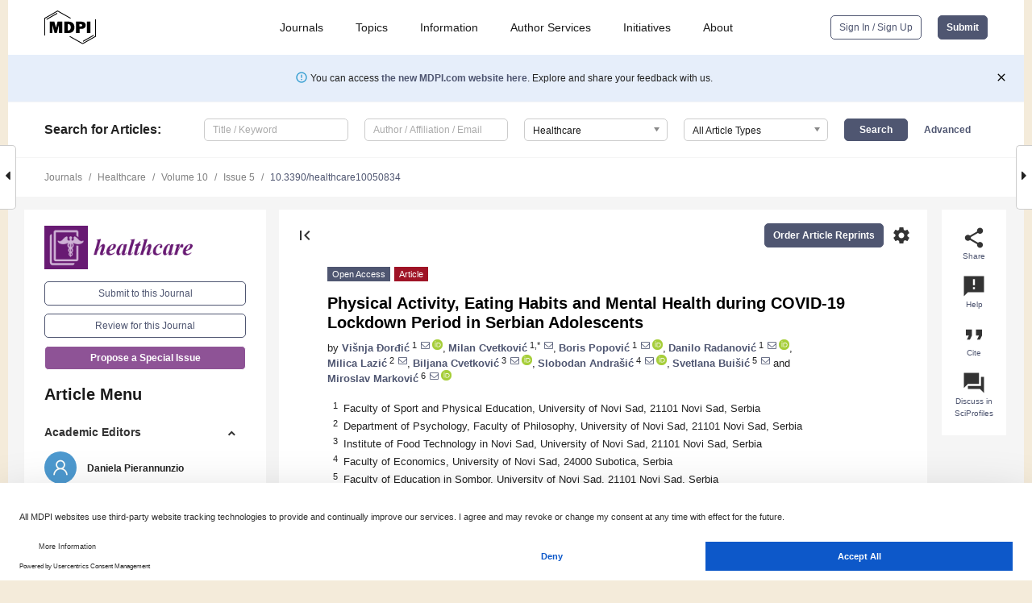

--- FILE ---
content_type: text/html; charset=UTF-8
request_url: https://www.mdpi.com/2227-9032/10/5/834
body_size: 74812
content:


<!DOCTYPE html>
<html lang="en" xmlns:og="http://ogp.me/ns#" xmlns:fb="https://www.facebook.com/2008/fbml">
    <head>
        <meta charset="utf-8">
        <meta http-equiv="X-UA-Compatible" content="IE=edge,chrome=1">
        <meta content="mdpi" name="sso-service" />
                             <meta content="width=device-width, initial-scale=1.0" name="viewport" />        
                <title>Physical Activity, Eating Habits and Mental Health during COVID-19 Lockdown Period in Serbian Adolescents</title><link rel="stylesheet" href="https://pub.mdpi-res.com/assets/css/font-awesome.min.css?eb190a3a77e5e1ee?1768564054">
        <link rel="stylesheet" href="https://pub.mdpi-res.com/assets/css/jquery.multiselect.css?f56c135cbf4d1483?1768564054">
        <link rel="stylesheet" href="https://pub.mdpi-res.com/assets/css/chosen.min.css?d7ca5ca9441ef9e1?1768564054">

                    <link rel="stylesheet" href="https://pub.mdpi-res.com/assets/css/main2.css?811c15039ec4533e?1768564054">
        
                <link rel="mask-icon" href="https://pub.mdpi-res.com/img/mask-icon-128.svg?c1c7eca266cd7013?1768564054" color="#4f5671">
        <link rel="apple-touch-icon" sizes="180x180" href="https://pub.mdpi-res.com/icon/apple-touch-icon-180x180.png?1768564054">
        <link rel="apple-touch-icon" sizes="152x152" href="https://pub.mdpi-res.com/icon/apple-touch-icon-152x152.png?1768564054">
        <link rel="apple-touch-icon" sizes="144x144" href="https://pub.mdpi-res.com/icon/apple-touch-icon-144x144.png?1768564054">
        <link rel="apple-touch-icon" sizes="120x120" href="https://pub.mdpi-res.com/icon/apple-touch-icon-120x120.png?1768564054">
        <link rel="apple-touch-icon" sizes="114x114" href="https://pub.mdpi-res.com/icon/apple-touch-icon-114x114.png?1768564054">
        <link rel="apple-touch-icon" sizes="76x76"   href="https://pub.mdpi-res.com/icon/apple-touch-icon-76x76.png?1768564054">
        <link rel="apple-touch-icon" sizes="72x72"   href="https://pub.mdpi-res.com/icon/apple-touch-icon-72x72.png?1768564054">
        <link rel="apple-touch-icon" sizes="57x57"   href="https://pub.mdpi-res.com/icon/apple-touch-icon-57x57.png?1768564054">
        <link rel="apple-touch-icon"                 href="https://pub.mdpi-res.com/icon/apple-touch-icon-57x57.png?1768564054">
        <link rel="apple-touch-icon-precomposed"     href="https://pub.mdpi-res.com/icon/apple-touch-icon-57x57.png?1768564054">
                        <link rel="manifest" href="/manifest.json">
        <meta name="theme-color" content="#ffffff">
        <meta name="application-name" content="&nbsp;"/>

            <link rel="apple-touch-startup-image" href="https://pub.mdpi-res.com/img/journals/healthcare-logo-sq.png?f104521f6970d70d">
    <link rel="apple-touch-icon" href="https://pub.mdpi-res.com/img/journals/healthcare-logo-sq.png?f104521f6970d70d">
    <meta name="msapplication-TileImage" content="https://pub.mdpi-res.com/img/journals/healthcare-logo-sq.png?f104521f6970d70d">

            <link rel="stylesheet" href="https://pub.mdpi-res.com/assets/css/jquery-ui-1.10.4.custom.min.css?80647d88647bf347?1768564054">
    <link rel="stylesheet" href="https://pub.mdpi-res.com/assets/css/magnific-popup.min.css?04d343e036f8eecd?1768564054">
    <link rel="stylesheet" href="https://pub.mdpi-res.com/assets/css/xml2html/article-html.css?b5ed6c65b8b7ceb9?1768564054">
            
    <style>

h2, #abstract .related_suggestion_title {
    }

.batch_articles a {
    color: #000;
}

    a, .batch_articles .authors a, a:focus, a:hover, a:active, .batch_articles a:focus, .batch_articles a:hover, li.side-menu-li a {
            }

    span.label a {
        color: #fff;
    }

    #main-content a.title-link:hover,
    #main-content a.title-link:focus,
    #main-content div.generic-item a.title-link:hover,
    #main-content div.generic-item a.title-link:focus {
            }

    #main-content #middle-column .generic-item.article-item a.title-link:hover,
    #main-content #middle-column .generic-item.article-item a.title-link:focus {
            }

    .art-authors a.toEncode {
        color: #333;
        font-weight: 700;
    }

    #main-content #middle-column ul li::before {
            }

    .accordion-navigation.active a.accordion__title,
    .accordion-navigation.active a.accordion__title::after {
            }

    .accordion-navigation li:hover::before,
    .accordion-navigation li:hover a,
    .accordion-navigation li:focus a {
            }

    .relative-size-container .relative-size-image .relative-size {
            }

    .middle-column__help__fixed a:hover i,
            }

    input[type="checkbox"]:checked:after {
            }

    input[type="checkbox"]:not(:disabled):hover:before {
            }

    #main-content .bolded-text {
            }


#main-content .hypothesis-count-container {
    }

#main-content .hypothesis-count-container:before {
    }

.full-size-menu ul li.menu-item .dropdown-wrapper {
    }

.full-size-menu ul li.menu-item > a.open::after {
    }

#title-story .title-story-orbit .orbit-caption {
    #background: url('/img/design/000000_background.png') !important;
    background: url('/img/design/ffffff_background.png') !important;
    color: rgb(51, 51, 51) !important;
}

#main-content .content__container__orbit {
    background-color: #000 !important;
}

#main-content .content__container__journal {
        color: #fff;
}

.html-article-menu .row span {
    }

.html-article-menu .row span.active {
    }

.accordion-navigation__journal .side-menu-li.active::before,
.accordion-navigation__journal .side-menu-li.active a {
    color: rgba(104,26,115,0.75) !important;
    font-weight: 700;
}

.accordion-navigation__journal .side-menu-li:hover::before ,
.accordion-navigation__journal .side-menu-li:hover a {
    color: rgba(104,26,115,0.75) !important;
    }

.side-menu-ul li.active a, .side-menu-ul li.active, .side-menu-ul li.active::before {
    color: rgba(104,26,115,0.75) !important;
}

.side-menu-ul li.active a {
    }

.result-selected, .active-result.highlighted, .active-result:hover,
.result-selected, .active-result.highlighted, .active-result:focus {
        }

.search-container.search-container__default-scheme {
    }

nav.tab-bar .open-small-search.active:after {
    }

.search-container.search-container__default-scheme .custom-accordion-for-small-screen-link::after {
    color: #fff;
}

@media only screen and (max-width: 50em) {
    #main-content .content__container.journal-info {
        color: #fff;
            }

    #main-content .content__container.journal-info a {
        color: #fff;
    }
} 

.button.button--color {
        }

.button.button--color:hover,
.button.button--color:focus {
            }

.button.button--color-journal {
    position: relative;
    background-color: rgba(104,26,115,0.75);
    border-color: #fff;
    color: #fff !important;
}

.button.button--color-journal:hover::before {
    content: '';
    position: absolute;
    top: 0;
    left: 0;
    height: 100%;
    width: 100%;
    background-color: #ffffff;
    opacity: 0.2;
}

.button.button--color-journal:visited,
.button.button--color-journal:hover,
.button.button--color-journal:focus {
    background-color: rgba(104,26,115,0.75);
    border-color: #fff;
    color: #fff !important;
}

.button.button--color path {
    }

.button.button--color:hover path {
    fill: #fff;
}

#main-content #search-refinements .ui-slider-horizontal .ui-slider-range {
    }

.breadcrumb__element:last-of-type a {
    }

#main-header {
    }

#full-size-menu .top-bar, #full-size-menu li.menu-item span.user-email {
    }

.top-bar-section li:not(.has-form) a:not(.button) {
    }

#full-size-menu li.menu-item .dropdown-wrapper li a:hover {
    }

#full-size-menu li.menu-item a:hover, #full-size-menu li.menu.item a:focus, nav.tab-bar a:hover {
    }
#full-size-menu li.menu.item a:active, #full-size-menu li.menu.item a.active {
    }

#full-size-menu li.menu-item a.open-mega-menu.active, #full-size-menu li.menu-item div.mega-menu, a.open-mega-menu.active {
        }

#full-size-menu li.menu-item div.mega-menu li, #full-size-menu li.menu-item div.mega-menu a {
            border-color: #9a9a9a;
}

div.type-section h2 {
                font-size: 20px;
    line-height: 26px;
    font-weight: 300;
}

div.type-section h3 {
    margin-left: 15px;
    margin-bottom: 0px;
    font-weight: 300;
}

.journal-tabs .tab-title.active a {
            }

</style>
    <link rel="stylesheet" href="https://pub.mdpi-res.com/assets/css/slick.css?f38b2db10e01b157?1768564054">

                
    <meta name="title" content="Physical Activity, Eating Habits and Mental Health during COVID-19 Lockdown Period in Serbian Adolescents">
    <meta name="description" content="The COVID-19 pandemic has impacted almost every aspect of life, especially daily physical activity and healthy eating habits but also mental health. Our study aimed to examine the relationship between the physical activity level, eating habits and mental health of Serbian adolescents during the COVID-19 pandemic. A total of 3506 students from the territory of the Republic of Serbia participated in this study. IPAQ-short version and HBSC-FFQ were used to assess physical activity level and eating habits, along with self-rated health. Moderate correlations were identified between physical activity, eating habits and mental health, along with average physical activity, very high life satisfaction (&beta; = 0.177, p &lt; 0.01) and very low emotional distress (&beta; = &minus;0.150, p &lt; 0.01). A significant predictor of mental health was the frequency of breakfast on weekdays (&beta; = 0.167, p &lt; 0.01 for life satisfaction and &beta; = &minus;0.153, p &lt; 0.01 for emotional distress), but not on weekends. Since the pandemic&rsquo;s course is uncertain, the focus should be on maintaining good physical activity, nutrition and well-being." >
    <link rel="image_src" href="https://pub.mdpi-res.com/img/journals/healthcare-logo.png?f104521f6970d70d" >
    <meta name="dc.title" content="Physical Activity, Eating Habits and Mental Health during COVID-19 Lockdown Period in Serbian Adolescents">

    <meta name="dc.creator" content="Višnja Đorđić">
    <meta name="dc.creator" content="Milan Cvetković">
    <meta name="dc.creator" content="Boris Popović">
    <meta name="dc.creator" content="Danilo Radanović">
    <meta name="dc.creator" content="Milica Lazić">
    <meta name="dc.creator" content="Biljana Cvetković">
    <meta name="dc.creator" content="Slobodan Andrašić">
    <meta name="dc.creator" content="Svetlana Buišić">
    <meta name="dc.creator" content="Miroslav Marković">
    
    <meta name="dc.type" content="Article">
    <meta name="dc.source" content="Healthcare 2022, Vol. 10, Page 834">
    <meta name="dc.date" content="2022-04-30">
    <meta name ="dc.identifier" content="10.3390/healthcare10050834">
    
    <meta name="dc.publisher" content="Multidisciplinary Digital Publishing Institute">
    <meta name="dc.rights" content="http://creativecommons.org/licenses/by/3.0/">
    <meta name="dc.format" content="application/pdf" >
    <meta name="dc.language" content="en" >
    <meta name="dc.description" content="The COVID-19 pandemic has impacted almost every aspect of life, especially daily physical activity and healthy eating habits but also mental health. Our study aimed to examine the relationship between the physical activity level, eating habits and mental health of Serbian adolescents during the COVID-19 pandemic. A total of 3506 students from the territory of the Republic of Serbia participated in this study. IPAQ-short version and HBSC-FFQ were used to assess physical activity level and eating habits, along with self-rated health. Moderate correlations were identified between physical activity, eating habits and mental health, along with average physical activity, very high life satisfaction (&beta; = 0.177, p &lt; 0.01) and very low emotional distress (&beta; = &minus;0.150, p &lt; 0.01). A significant predictor of mental health was the frequency of breakfast on weekdays (&beta; = 0.167, p &lt; 0.01 for life satisfaction and &beta; = &minus;0.153, p &lt; 0.01 for emotional distress), but not on weekends. Since the pandemic&rsquo;s course is uncertain, the focus should be on maintaining good physical activity, nutrition and well-being." >

    <meta name="dc.subject" content="body movement" >
    <meta name="dc.subject" content="nutrition" >
    <meta name="dc.subject" content="well-being" >
    <meta name="dc.subject" content="isolation" >
    <meta name="dc.subject" content="adolescents" >
    
    <meta name ="prism.issn" content="2227-9032">
    <meta name ="prism.publicationName" content="Healthcare">
    <meta name ="prism.publicationDate" content="2022-04-30">
    <meta name ="prism.section" content="Article" >

            <meta name ="prism.volume" content="10">
        <meta name ="prism.number" content="5">
        <meta name ="prism.startingPage" content="834" >

            
    <meta name="citation_issn" content="2227-9032">
    <meta name="citation_journal_title" content="Healthcare">
    <meta name="citation_publisher" content="Multidisciplinary Digital Publishing Institute">
    <meta name="citation_title" content="Physical Activity, Eating Habits and Mental Health during COVID-19 Lockdown Period in Serbian Adolescents">
    <meta name="citation_publication_date" content="2022/5">
    <meta name="citation_online_date" content="2022/04/30">

            <meta name="citation_volume" content="10">
        <meta name="citation_issue" content="5">
        <meta name="citation_firstpage" content="834">

            
    <meta name="citation_author" content="Đorđić, Višnja">
    <meta name="citation_author" content="Cvetković, Milan">
    <meta name="citation_author" content="Popović, Boris">
    <meta name="citation_author" content="Radanović, Danilo">
    <meta name="citation_author" content="Lazić, Milica">
    <meta name="citation_author" content="Cvetković, Biljana">
    <meta name="citation_author" content="Andrašić, Slobodan">
    <meta name="citation_author" content="Buišić, Svetlana">
    <meta name="citation_author" content="Marković, Miroslav">
    
    <meta name="citation_doi" content="10.3390/healthcare10050834">
    
    <meta name="citation_id" content="mdpi-healthcare10050834">
    <meta name="citation_abstract_html_url" content="https://www.mdpi.com/2227-9032/10/5/834">

    <meta name="citation_pdf_url" content="https://www.mdpi.com/2227-9032/10/5/834/pdf?version=1651329724">
    <link rel="alternate" type="application/pdf" title="PDF Full-Text" href="https://www.mdpi.com/2227-9032/10/5/834/pdf?version=1651329724">
    <meta name="fulltext_pdf" content="https://www.mdpi.com/2227-9032/10/5/834/pdf?version=1651329724">
    
    <meta name="citation_fulltext_html_url" content="https://www.mdpi.com/2227-9032/10/5/834/htm">
    <link rel="alternate" type="text/html" title="HTML Full-Text" href="https://www.mdpi.com/2227-9032/10/5/834/htm">
    <meta name="fulltext_html" content="https://www.mdpi.com/2227-9032/10/5/834/htm">
    
    <link rel="alternate" type="text/xml" title="XML Full-Text" href="https://www.mdpi.com/2227-9032/10/5/834/xml">
    <meta name="fulltext_xml" content="https://www.mdpi.com/2227-9032/10/5/834/xml">
    <meta name="citation_xml_url" content="https://www.mdpi.com/2227-9032/10/5/834/xml">
    
    <meta name="twitter:card" content="summary" />
    <meta name="twitter:site" content="@MDPIOpenAccess" />
    <meta name="twitter:image" content="https://pub.mdpi-res.com/img/journals/healthcare-logo-social.png?f104521f6970d70d" />

    <meta property="fb:app_id" content="131189377574"/>
    <meta property="og:site_name" content="MDPI"/>
    <meta property="og:type" content="article"/>
    <meta property="og:url" content="https://www.mdpi.com/2227-9032/10/5/834" />
    <meta property="og:title" content="Physical Activity, Eating Habits and Mental Health during COVID-19 Lockdown Period in Serbian Adolescents" />
    <meta property="og:description" content="The COVID-19 pandemic has impacted almost every aspect of life, especially daily physical activity and healthy eating habits but also mental health. Our study aimed to examine the relationship between the physical activity level, eating habits and mental health of Serbian adolescents during the COVID-19 pandemic. A total of 3506 students from the territory of the Republic of Serbia participated in this study. IPAQ-short version and HBSC-FFQ were used to assess physical activity level and eating habits, along with self-rated health. Moderate correlations were identified between physical activity, eating habits and mental health, along with average physical activity, very high life satisfaction (&beta; = 0.177, p &lt; 0.01) and very low emotional distress (&beta; = &minus;0.150, p &lt; 0.01). A significant predictor of mental health was the frequency of breakfast on weekdays (&beta; = 0.167, p &lt; 0.01 for life satisfaction and &beta; = &minus;0.153, p &lt; 0.01 for emotional distress), but not on weekends. Since the pandemic&rsquo;s course is uncertain, the focus should be on maintaining good physical activity, nutrition and well-being." />
    <meta property="og:image" content="https://pub.mdpi-res.com/img/journals/healthcare-logo-social.png?f104521f6970d70d" />
                <link rel="alternate" type="application/rss+xml" title="MDPI Publishing - Latest articles" href="https://www.mdpi.com/rss">
                
        <meta name="google-site-verification" content="PxTlsg7z2S00aHroktQd57fxygEjMiNHydKn3txhvwY">
        <meta name="facebook-domain-verification" content="mcoq8dtq6sb2hf7z29j8w515jjoof7" />

                <script id="usercentrics-cmp" src="https://web.cmp.usercentrics.eu/ui/loader.js" data-ruleset-id="PbAnaGk92sB5Cc" async></script>
        
        <!--[if lt IE 9]>
            <script>var browserIe8 = true;</script>
            <link rel="stylesheet" href="https://pub.mdpi-res.com/assets/css/ie8foundationfix.css?50273beac949cbf0?1768564054">
            <script src="//html5shiv.googlecode.com/svn/trunk/html5.js"></script>
            <script src="//cdnjs.cloudflare.com/ajax/libs/html5shiv/3.6.2/html5shiv.js"></script>
            <script src="//s3.amazonaws.com/nwapi/nwmatcher/nwmatcher-1.2.5-min.js"></script>
            <script src="//html5base.googlecode.com/svn-history/r38/trunk/js/selectivizr-1.0.3b.js"></script>
            <script src="//cdnjs.cloudflare.com/ajax/libs/respond.js/1.1.0/respond.min.js"></script>
            <script src="https://pub.mdpi-res.com/assets/js/ie8/ie8patch.js?9e1d3c689a0471df?1768564054"></script>
            <script src="https://pub.mdpi-res.com/assets/js/ie8/rem.min.js?94b62787dcd6d2f2?1768564054"></script>            
                                                        <![endif]-->

                    <script>
                window.dataLayer = window.dataLayer || [];
                function gtag() { dataLayer.push(arguments); }
                gtag('consent', 'default', {
                    'ad_user_data': 'denied',
                    'ad_personalization': 'denied',
                    'ad_storage': 'denied',
                    'analytics_storage': 'denied',
                    'wait_for_update': 500,
                });
                dataLayer.push({'gtm.start': new Date().getTime(), 'event': 'gtm.js'});

                            </script>

            <script>
                (function(w,d,s,l,i){w[l]=w[l]||[];w[l].push({'gtm.start':
                new Date().getTime(),event:'gtm.js'});var f=d.getElementsByTagName(s)[0],
                j=d.createElement(s),dl=l!='dataLayer'?'&l='+l:'';j.async=true;j.src=
                'https://www.googletagmanager.com/gtm.js?id='+i+dl;f.parentNode.insertBefore(j,f);
                })(window,document,'script','dataLayer','GTM-WPK7SW5');
            </script>

                        
                              <script>!function(e){var n="https://s.go-mpulse.net/boomerang/";if("True"=="True")e.BOOMR_config=e.BOOMR_config||{},e.BOOMR_config.PageParams=e.BOOMR_config.PageParams||{},e.BOOMR_config.PageParams.pci=!0,n="https://s2.go-mpulse.net/boomerang/";if(window.BOOMR_API_key="4MGA4-E5JH8-79LAG-STF7X-79Z92",function(){function e(){if(!o){var e=document.createElement("script");e.id="boomr-scr-as",e.src=window.BOOMR.url,e.async=!0,i.parentNode.appendChild(e),o=!0}}function t(e){o=!0;var n,t,a,r,d=document,O=window;if(window.BOOMR.snippetMethod=e?"if":"i",t=function(e,n){var t=d.createElement("script");t.id=n||"boomr-if-as",t.src=window.BOOMR.url,BOOMR_lstart=(new Date).getTime(),e=e||d.body,e.appendChild(t)},!window.addEventListener&&window.attachEvent&&navigator.userAgent.match(/MSIE [67]\./))return window.BOOMR.snippetMethod="s",void t(i.parentNode,"boomr-async");a=document.createElement("IFRAME"),a.src="about:blank",a.title="",a.role="presentation",a.loading="eager",r=(a.frameElement||a).style,r.width=0,r.height=0,r.border=0,r.display="none",i.parentNode.appendChild(a);try{O=a.contentWindow,d=O.document.open()}catch(_){n=document.domain,a.src="javascript:var d=document.open();d.domain='"+n+"';void(0);",O=a.contentWindow,d=O.document.open()}if(n)d._boomrl=function(){this.domain=n,t()},d.write("<bo"+"dy onload='document._boomrl();'>");else if(O._boomrl=function(){t()},O.addEventListener)O.addEventListener("load",O._boomrl,!1);else if(O.attachEvent)O.attachEvent("onload",O._boomrl);d.close()}function a(e){window.BOOMR_onload=e&&e.timeStamp||(new Date).getTime()}if(!window.BOOMR||!window.BOOMR.version&&!window.BOOMR.snippetExecuted){window.BOOMR=window.BOOMR||{},window.BOOMR.snippetStart=(new Date).getTime(),window.BOOMR.snippetExecuted=!0,window.BOOMR.snippetVersion=12,window.BOOMR.url=n+"4MGA4-E5JH8-79LAG-STF7X-79Z92";var i=document.currentScript||document.getElementsByTagName("script")[0],o=!1,r=document.createElement("link");if(r.relList&&"function"==typeof r.relList.supports&&r.relList.supports("preload")&&"as"in r)window.BOOMR.snippetMethod="p",r.href=window.BOOMR.url,r.rel="preload",r.as="script",r.addEventListener("load",e),r.addEventListener("error",function(){t(!0)}),setTimeout(function(){if(!o)t(!0)},3e3),BOOMR_lstart=(new Date).getTime(),i.parentNode.appendChild(r);else t(!1);if(window.addEventListener)window.addEventListener("load",a,!1);else if(window.attachEvent)window.attachEvent("onload",a)}}(),"".length>0)if(e&&"performance"in e&&e.performance&&"function"==typeof e.performance.setResourceTimingBufferSize)e.performance.setResourceTimingBufferSize();!function(){if(BOOMR=e.BOOMR||{},BOOMR.plugins=BOOMR.plugins||{},!BOOMR.plugins.AK){var n=""=="true"?1:0,t="",a="aodrfeyx24f7g2lkiisq-f-1556d6c04-clientnsv4-s.akamaihd.net",i="false"=="true"?2:1,o={"ak.v":"39","ak.cp":"1774948","ak.ai":parseInt("1155516",10),"ak.ol":"0","ak.cr":8,"ak.ipv":4,"ak.proto":"h2","ak.rid":"17623699","ak.r":48121,"ak.a2":n,"ak.m":"dscb","ak.n":"essl","ak.bpcip":"3.135.18.0","ak.cport":45190,"ak.gh":"23.62.38.243","ak.quicv":"","ak.tlsv":"tls1.3","ak.0rtt":"","ak.0rtt.ed":"","ak.csrc":"-","ak.acc":"","ak.t":"1768571429","ak.ak":"hOBiQwZUYzCg5VSAfCLimQ==E0EWTMe225L89urUGb9y9IxPNV5LtHWrW6paEQDO9TfrpE8YZCeUscNlSiGGLOXs7fF/AYhcSBz7b8L99j0S4a6+52MMfNWZM5cSB1XT82ti2lfFFxI3oYFlgw4wWON9Q1bbNUeYU+z8t22K4C+1mmh8rChBx5+BAuApZo/G4jAvg18kRftFwH5lao3JMc5d9gdE/R2OE2My+K70IXPj/m7ydqrqtsS7eiEFqxlN3p8IBh4lVpOyelGXRnBn+VprAqAIaURBwEkR2QXRNI7ZUEZAkNDSpYZAfwbDTxhO2Cic/LSPEivpAAfugSP9yBIoe8mY38R3hmCzIXxe27Iwi9ugGbMNyQPPpcQonGLbsmWNr42fz3sdKMTqtJOZ7zr8HD0iNCXA/zKqLdz6QbAxakLBawJadex1wduKCzIvhjA=","ak.pv":"21","ak.dpoabenc":"","ak.tf":i};if(""!==t)o["ak.ruds"]=t;var r={i:!1,av:function(n){var t="http.initiator";if(n&&(!n[t]||"spa_hard"===n[t]))o["ak.feo"]=void 0!==e.aFeoApplied?1:0,BOOMR.addVar(o)},rv:function(){var e=["ak.bpcip","ak.cport","ak.cr","ak.csrc","ak.gh","ak.ipv","ak.m","ak.n","ak.ol","ak.proto","ak.quicv","ak.tlsv","ak.0rtt","ak.0rtt.ed","ak.r","ak.acc","ak.t","ak.tf"];BOOMR.removeVar(e)}};BOOMR.plugins.AK={akVars:o,akDNSPreFetchDomain:a,init:function(){if(!r.i){var e=BOOMR.subscribe;e("before_beacon",r.av,null,null),e("onbeacon",r.rv,null,null),r.i=!0}return this},is_complete:function(){return!0}}}}()}(window);</script></head>

    <body>
         
                		        	        		        	
		<div class="direction direction_right" id="small_right" style="border-right-width: 0px; padding:0;">
        <i class="fa fa-caret-right fa-2x"></i>
    </div>

	<div class="big_direction direction_right" id="big_right" style="border-right-width: 0px;">
				<div style="text-align: right;">
									Next Article in Journal<br>
				<div><a href="/2227-9032/10/5/833"><i>Helicobacter pylori</i> Infection in Croatian Population: Knowledge, Attitudes and Factors Influencing Incidence and Recovery</a></div>
					 			 		Next Article in Special Issue<br>
		 		<div><a href="/2227-9032/10/5/856">Finding the Link between Cyberbullying and Suicidal Behaviour among Adolescents in Peninsular Malaysia</a></div>
		 		 		 	</div>
	</div>
	
		<div class="direction" id="small_left" style="border-left-width: 0px">
        <i class="fa fa-caret-left fa-2x"></i>
    </div>
	<div class="big_direction" id="big_left" style="border-left-width: 0px;">
				<div>
									Previous Article in Journal<br>
				<div><a href="/2227-9032/10/5/832">Evaluating Patterns and Factors Related to Sleep Disturbances in Prostate Cancer Patients</a></div>
					 			 		Previous Article in Special Issue<br>
		 		<div><a href="/2227-9032/10/4/702">The Association between Physical Activity and Smartphone Addiction in Korean Adolescents: The 16th Korea Youth Risk Behavior Web-Based Survey, 2020</a></div>
		 			 	 	</div>
	</div>
	    <div style="clear: both;"></div>

                    
<div id="menuModal" class="reveal-modal reveal-modal-new reveal-modal-menu" aria-hidden="true" data-reveal role="dialog">
    <div class="menu-container">
        <div class="UI_NavMenu">
            


<div class="content__container " >
    <div class="custom-accordion-for-small-screen-link " >
                            <h2>Journals</h2>
                    </div>

    <div class="target-item custom-accordion-for-small-screen-content show-for-medium-up">
                            <div class="menu-container__links">
                        <div style="width: 100%; float: left;">
                            <a href="/about/journals">Active Journals</a>
                            <a href="/about/journalfinder">Find a Journal</a>
                            <a href="/about/journals/proposal">Journal Proposal</a>
                            <a href="/about/proceedings">Proceedings Series</a>
                        </div>
                    </div>
                    </div>
</div>

            <a href="/topics">
                <h2>Topics</h2>
            </a>

            


<div class="content__container " >
    <div class="custom-accordion-for-small-screen-link " >
                            <h2>Information</h2>
                    </div>

    <div class="target-item custom-accordion-for-small-screen-content show-for-medium-up">
                            <div class="menu-container__links">
                        <div style="width: 100%; max-width: 200px; float: left;">
                            <a href="/authors">For Authors</a>
                            <a href="/reviewers">For Reviewers</a>
                            <a href="/editors">For Editors</a>
                            <a href="/librarians">For Librarians</a>
                            <a href="/publishing_services">For Publishers</a>
                            <a href="/societies">For Societies</a>
                            <a href="/conference_organizers">For Conference Organizers</a>
                        </div>
                        <div style="width: 100%; max-width: 250px; float: left;">
                            <a href="/openaccess">Open Access Policy</a>
                            <a href="/ioap">Institutional Open Access Program</a>
                            <a href="/special_issues_guidelines">Special Issues Guidelines</a>
                            <a href="/editorial_process">Editorial Process</a>
                            <a href="/ethics">Research and Publication Ethics</a>
                            <a href="/apc">Article Processing Charges</a>
                            <a href="/awards">Awards</a>
                            <a href="/testimonials">Testimonials</a>
                        </div>
                    </div>
                    </div>
</div>

            <a href="/authors/english">
                <h2>Author Services</h2>
            </a>

            


<div class="content__container " >
    <div class="custom-accordion-for-small-screen-link " >
                            <h2>Initiatives</h2>
                    </div>

    <div class="target-item custom-accordion-for-small-screen-content show-for-medium-up">
                            <div class="menu-container__links">
                        <div style="width: 100%; float: left;">
                            <a href="https://sciforum.net" target="_blank" rel="noopener noreferrer">Sciforum</a>
                            <a href="https://www.mdpi.com/books" target="_blank" rel="noopener noreferrer">MDPI Books</a>
                            <a href="https://www.preprints.org" target="_blank" rel="noopener noreferrer">Preprints.org</a>
                            <a href="https://www.scilit.com" target="_blank" rel="noopener noreferrer">Scilit</a>
                            <a href="https://sciprofiles.com" target="_blank" rel="noopener noreferrer">SciProfiles</a>
                            <a href="https://encyclopedia.pub" target="_blank" rel="noopener noreferrer">Encyclopedia</a>
                            <a href="https://jams.pub" target="_blank" rel="noopener noreferrer">JAMS</a>
                            <a href="/about/proceedings">Proceedings Series</a>
                        </div>
                    </div>
                    </div>
</div>

            


<div class="content__container " >
    <div class="custom-accordion-for-small-screen-link " >
                            <h2>About</h2>
                    </div>

    <div class="target-item custom-accordion-for-small-screen-content show-for-medium-up">
                            <div class="menu-container__links">
                        <div style="width: 100%; float: left;">
                            <a href="/about">Overview</a>
                            <a href="/about/contact">Contact</a>
                            <a href="https://careers.mdpi.com" target="_blank" rel="noopener noreferrer">Careers</a>
                            <a href="/about/announcements">News</a>
                            <a href="/about/press">Press</a>
                            <a href="http://blog.mdpi.com/" target="_blank" rel="noopener noreferrer">Blog</a>
                        </div>
                    </div>
                    </div>
</div>
        </div>

        <div class="menu-container__buttons">
                            <a class="button UA_SignInUpButton" href="/user/login">Sign In / Sign Up</a>
                    </div>
    </div>
</div>

                
<div id="captchaModal" class="reveal-modal reveal-modal-new reveal-modal-new--small" data-reveal aria-label="Captcha" aria-hidden="true" role="dialog"></div>
        
<div id="actionDisabledModal" class="reveal-modal" data-reveal aria-labelledby="actionDisableModalTitle" aria-hidden="true" role="dialog" style="width: 300px;">
    <h2 id="actionDisableModalTitle">Notice</h2>
    <form action="/email/captcha" method="post" id="emailCaptchaForm">
        <div class="row">
            <div id="js-action-disabled-modal-text" class="small-12 columns">
            </div>
            
            <div id="js-action-disabled-modal-submit" class="small-12 columns" style="margin-top: 10px; display: none;">
                You can make submissions to other journals 
                <a href="https://susy.mdpi.com/user/manuscripts/upload">here</a>.
            </div>
        </div>
    </form>
    <a class="close-reveal-modal" aria-label="Close">
        <i class="material-icons">clear</i>
    </a>
</div>
        
<div id="rssNotificationModal" class="reveal-modal reveal-modal-new" data-reveal aria-labelledby="rssNotificationModalTitle" aria-hidden="true" role="dialog">
    <div class="row">
        <div class="small-12 columns">
            <h2 id="rssNotificationModalTitle">Notice</h2>
            <p>
                You are accessing a machine-readable page. In order to be human-readable, please install an RSS reader.
            </p>
        </div>
    </div>
    <div class="row">
        <div class="small-12 columns">
            <a class="button button--color js-rss-notification-confirm">Continue</a>
            <a class="button button--grey" onclick="$(this).closest('.reveal-modal').find('.close-reveal-modal').click(); return false;">Cancel</a>
        </div>
    </div>
    <a class="close-reveal-modal" aria-label="Close">
        <i class="material-icons">clear</i>
    </a>
</div>
        
<div id="drop-article-label-openaccess" class="f-dropdown medium" data-dropdown-content aria-hidden="true" tabindex="-1">
    <p>
        All articles published by MDPI are made immediately available worldwide under an open access license. No special 
        permission is required to reuse all or part of the article published by MDPI, including figures and tables. For 
        articles published under an open access Creative Common CC BY license, any part of the article may be reused without 
        permission provided that the original article is clearly cited. For more information, please refer to
        <a href="https://www.mdpi.com/openaccess">https://www.mdpi.com/openaccess</a>.
    </p>
</div>

<div id="drop-article-label-feature" class="f-dropdown medium" data-dropdown-content aria-hidden="true" tabindex="-1">
    <p>
        Feature papers represent the most advanced research with significant potential for high impact in the field. A Feature 
        Paper should be a substantial original Article that involves several techniques or approaches, provides an outlook for 
        future research directions and describes possible research applications.
    </p>

    <p>
        Feature papers are submitted upon individual invitation or recommendation by the scientific editors and must receive 
        positive feedback from the reviewers.
    </p>
</div>

<div id="drop-article-label-choice" class="f-dropdown medium" data-dropdown-content aria-hidden="true" tabindex="-1">
    <p>
        Editor’s Choice articles are based on recommendations by the scientific editors of MDPI journals from around the world. 
        Editors select a small number of articles recently published in the journal that they believe will be particularly 
        interesting to readers, or important in the respective research area. The aim is to provide a snapshot of some of the 
        most exciting work published in the various research areas of the journal.

        <div style="margin-top: -10px;">
            <div id="drop-article-label-choice-journal-link" style="display: none; margin-top: -10px; padding-top: 10px;">
            </div>
        </div>
    </p>
</div>

<div id="drop-article-label-resubmission" class="f-dropdown medium" data-dropdown-content aria-hidden="true" tabindex="-1">
    <p>
        Original Submission Date Received: <span id="drop-article-label-resubmission-date"></span>.
    </p>
</div>

                <div id="container">
                        
                <noscript>
                    <div id="no-javascript">
                        You seem to have javascript disabled. Please note that many of the page functionalities won't work as expected without javascript enabled.
                    </div>
                </noscript>

                <div class="fixed">
                    <nav class="tab-bar show-for-medium-down">
                        <div class="row full-width collapse">
                            <div class="medium-3 small-4 columns">
                                <a href="/">
                                    <img class="full-size-menu__mdpi-logo" src="https://pub.mdpi-res.com/img/design/mdpi-pub-logo-black-small1.svg?da3a8dcae975a41c?1768564054" style="width: 64px;" title="MDPI Open Access Journals">
                                </a>
                            </div>
                            <div class="medium-3 small-4 columns right-aligned">
                                <div class="show-for-medium-down">
                                    <a href="#" style="display: none;">
                                        <i class="material-icons" onclick="$('#menuModal').foundation('reveal', 'close'); return false;">clear</i>
                                    </a>

                                    <a class="js-toggle-desktop-layout-link" title="Toggle desktop layout" style="display: none;" href="/toggle_desktop_layout_cookie">
                                        <i class="material-icons">zoom_out_map</i>
                                    </a>

                                                                            <a href="#" class="js-open-small-search open-small-search">
                                            <i class="material-icons show-for-small only">search</i>
                                        </a>
                                    
                                    <a title="MDPI main page" class="js-open-menu" data-reveal-id="menuModal" href="#">
                                        <i class="material-icons">menu</i>
                                    </a>
                                </div>
                            </div>
                        </div>
                    </nav>                       	
                </div>
                
                <section class="main-section">
                    <header>
                        <div class="full-size-menu show-for-large-up">
                             
                                <div class="row full-width">
                                                                        <div class="large-1 columns">
                                        <a href="/">
                                            <img class="full-size-menu__mdpi-logo" src="https://pub.mdpi-res.com/img/design/mdpi-pub-logo-black-small1.svg?da3a8dcae975a41c?1768564054" title="MDPI Open Access Journals">
                                        </a>
                                    </div>

                                                                        <div class="large-8 columns text-right UI_NavMenu">
                                        <ul>
                                            <li class="menu-item"> 
                                                <a href="/about/journals" data-dropdown="journals-dropdown" aria-controls="journals-dropdown" aria-expanded="false" data-options="is_hover: true; hover_timeout: 200">Journals</a>

                                                <ul id="journals-dropdown" class="f-dropdown dropdown-wrapper dropdown-wrapper__small" data-dropdown-content aria-hidden="true" tabindex="-1">
                                                    <li>
                                                        <div class="row">
                                                            <div class="small-12 columns">
                                                                <ul>
                                                                    <li>
                                                                        <a href="/about/journals">
                                                                            Active Journals
                                                                        </a>
                                                                    </li>
                                                                    <li>
                                                                        <a href="/about/journalfinder">
                                                                            Find a Journal
                                                                        </a>
                                                                    </li>
                                                                    <li>
                                                                        <a href="/about/journals/proposal">
                                                                            Journal Proposal
                                                                        </a>
                                                                    </li>
                                                                    <li>
                                                                        <a href="/about/proceedings">
                                                                            Proceedings Series
                                                                        </a>
                                                                    </li>
                                                                </ul>
                                                            </div>
                                                        </div>
                                                    </li>
                                                </ul>
                                            </li>

                                            <li class="menu-item"> 
                                                <a href="/topics">Topics</a>
                                            </li>

                                            <li class="menu-item"> 
                                                <a href="/authors" data-dropdown="information-dropdown" aria-controls="information-dropdown" aria-expanded="false" data-options="is_hover:true; hover_timeout:200">Information</a>

                                                <ul id="information-dropdown" class="f-dropdown dropdown-wrapper" data-dropdown-content aria-hidden="true" tabindex="-1">
                                                    <li>
                                                        <div class="row">
                                                            <div class="small-5 columns right-border">
                                                                <ul>
                                                                    <li>
                                                                        <a href="/authors">For Authors</a>
                                                                    </li>
                                                                    <li>
                                                                        <a href="/reviewers">For Reviewers</a>
                                                                    </li>
                                                                    <li>
                                                                        <a href="/editors">For Editors</a>
                                                                    </li>
                                                                    <li>
                                                                        <a href="/librarians">For Librarians</a>
                                                                    </li>
                                                                    <li>
                                                                        <a href="/publishing_services">For Publishers</a>
                                                                    </li>
                                                                    <li>
                                                                        <a href="/societies">For Societies</a>
                                                                    </li>
                                                                    <li>
                                                                        <a href="/conference_organizers">For Conference Organizers</a>
                                                                    </li>
                                                                </ul>
                                                            </div>

                                                            <div class="small-7 columns">
                                                                <ul>
                                                                    <li>
                                                                        <a href="/openaccess">Open Access Policy</a>
                                                                    </li>
                                                                    <li>
                                                                        <a href="/ioap">Institutional Open Access Program</a>
                                                                    </li>
                                                                    <li>
                                                                        <a href="/special_issues_guidelines">Special Issues Guidelines</a>
                                                                    </li>
                                                                    <li>
                                                                        <a href="/editorial_process">Editorial Process</a>
                                                                    </li>
                                                                    <li>
                                                                        <a href="/ethics">Research and Publication Ethics</a>
                                                                    </li>
                                                                    <li>
                                                                        <a href="/apc">Article Processing Charges</a>
                                                                    </li>
                                                                    <li>
                                                                        <a href="/awards">Awards</a>
                                                                    </li>
                                                                    <li>
                                                                        <a href="/testimonials">Testimonials</a>
                                                                    </li>
                                                                </ul>
                                                            </div>
                                                        </div>
                                                    </li>
                                                </ul>
                                            </li>

                                            <li class="menu-item">
                                                <a href="/authors/english">Author Services</a>
                                            </li>

                                            <li class="menu-item"> 
                                                <a href="/about/initiatives" data-dropdown="initiatives-dropdown" aria-controls="initiatives-dropdown" aria-expanded="false" data-options="is_hover: true; hover_timeout: 200">Initiatives</a>

                                                <ul id="initiatives-dropdown" class="f-dropdown dropdown-wrapper dropdown-wrapper__small" data-dropdown-content aria-hidden="true" tabindex="-1">
                                                    <li>
                                                        <div class="row">
                                                            <div class="small-12 columns">
                                                                <ul>
                                                                    <li>
                                                                        <a href="https://sciforum.net" target="_blank" rel="noopener noreferrer">
                                                                                                                                                        Sciforum
                                                                        </a>
                                                                    </li>
                                                                    <li>
                                                                        <a href="https://www.mdpi.com/books" target="_blank" rel="noopener noreferrer">
                                                                                                                                                        MDPI Books
                                                                        </a>
                                                                    </li>
                                                                    <li>
                                                                        <a href="https://www.preprints.org" target="_blank" rel="noopener noreferrer">
                                                                                                                                                        Preprints.org
                                                                        </a>
                                                                    </li>
                                                                    <li>
                                                                        <a href="https://www.scilit.com" target="_blank" rel="noopener noreferrer">
                                                                                                                                                        Scilit
                                                                        </a>
                                                                    </li>
                                                                    <li>
                                                                        <a href="https://sciprofiles.com" target="_blank" rel="noopener noreferrer">
                                                                            SciProfiles
                                                                        </a>
                                                                    </li>
                                                                    <li>
                                                                        <a href="https://encyclopedia.pub" target="_blank" rel="noopener noreferrer">
                                                                                                                                                        Encyclopedia
                                                                        </a>
                                                                    </li>
                                                                    <li>
                                                                        <a href="https://jams.pub" target="_blank" rel="noopener noreferrer">
                                                                            JAMS
                                                                        </a>
                                                                    </li>
                                                                    <li>
                                                                        <a href="/about/proceedings">
                                                                            Proceedings Series
                                                                        </a>
                                                                    </li>
                                                                </ul>
                                                            </div>
                                                        </div>
                                                    </li>
                                                </ul>
                                            </li>

                                            <li class="menu-item"> 
                                                <a href="/about" data-dropdown="about-dropdown" aria-controls="about-dropdown" aria-expanded="false" data-options="is_hover: true; hover_timeout: 200">About</a>

                                                <ul id="about-dropdown" class="f-dropdown dropdown-wrapper dropdown-wrapper__small" data-dropdown-content aria-hidden="true" tabindex="-1">
                                                    <li>
                                                        <div class="row">
                                                            <div class="small-12 columns">
                                                                <ul>
                                                                    <li>
                                                                        <a href="/about">
                                                                            Overview
                                                                        </a>
                                                                    </li>
                                                                    <li>
                                                                        <a href="/about/contact">
                                                                            Contact
                                                                        </a>
                                                                    </li>
                                                                    <li>
                                                                        <a href="https://careers.mdpi.com" target="_blank" rel="noopener noreferrer">
                                                                            Careers
                                                                        </a>
                                                                    </li>
                                                                    <li> 
                                                                        <a href="/about/announcements">
                                                                            News
                                                                        </a>
                                                                    </li>
                                                                    <li> 
                                                                        <a href="/about/press">
                                                                            Press
                                                                        </a>
                                                                    </li>
                                                                    <li>
                                                                        <a href="http://blog.mdpi.com/" target="_blank" rel="noopener noreferrer">
                                                                            Blog
                                                                        </a>
                                                                    </li>
                                                                </ul>
                                                            </div>
                                                        </div>
                                                    </li>
                                                </ul>
                                            </li>

                                                                                    </ul>
                                    </div>

                                    <div class="large-3 columns text-right full-size-menu__buttons">
                                        <div>
                                                                                            <a class="button button--default-inversed UA_SignInUpButton" href="/user/login">Sign In / Sign Up</a>
                                            
                                                <a class="button button--default js-journal-active-only-link js-journal-active-only-submit-link UC_NavSubmitButton" href="            https://susy.mdpi.com/user/manuscripts/upload?journal=healthcare
    " data-disabledmessage="new submissions are not possible.">Submit</a>
                                        </div>
                                    </div>
                                </div>
                            </div>

                            <div class="row full-width new-website-link-banner" style="padding: 20px 50px 20px 20px; background-color: #E6EEFA; position: relative; display: none;">
                                <div class="small-12 columns" style="padding: 0; margin: 0; text-align: center;">
                                    <i class="material-icons" style="font-size: 16px; color: #2C9ACF; position: relative; top: -2px;">error_outline</i>
                                    You can access <a href="https://www.mdpi.com/redirect/new_site?return=/2227-9032/10/5/834">the new MDPI.com website here</a>. Explore and share your feedback with us.
                                    <a href="#" class="new-website-link-banner-close"><i class="material-icons" style="font-size: 16px; color: #000000; position: absolute; right: -30px; top: 0px;">close</i></a>
                                </div>
                            </div>

                                                            <div class="header-divider">&nbsp;</div>
                            
                                                            <div class="search-container hide-for-small-down row search-container__homepage-scheme">
                                                                                                                        
















<form id="basic_search" style="background-color: inherit !important;" class="large-12 medium-12 columns " action="/search" method="get">

    <div class="row search-container__main-elements">
            
            <div class="large-2 medium-2 small-12 columns text-right1 small-only-text-left">
        <div class="show-for-medium-up">
            <div class="search-input-label">&nbsp;</div>
        </div>
            <span class="search-container__title">Search<span class="hide-for-medium"> for Articles</span><span class="hide-for-small">:</span></span>
    
    </div>


        <div class="custom-accordion-for-small-screen-content">
                
                <div class="large-2 medium-2 small-6 columns ">
        <div class="">
            <div class="search-input-label">Title / Keyword</div>
        </div>
                <input type="text" placeholder="Title / Keyword" id="q" tabindex="1" name="q" value="" />
    
    </div>


                
                <div class="large-2 medium-2 small-6 columns ">
        <div class="">
            <div class="search-input-label">Author / Affiliation / Email</div>
        </div>
                <input type="text" id="authors" placeholder="Author / Affiliation / Email" tabindex="2" name="authors" value="" />
    
    </div>


                
                <div class="large-2 medium-2 small-6 columns ">
        <div class="">
            <div class="search-input-label">Journal</div>
        </div>
                <select id="journal" tabindex="3" name="journal" class="chosen-select">
            <option value="">All Journals</option>
             
                        <option value="accountaudit" >
                                    Accounting and Auditing
                            </option>
             
                        <option value="acoustics" >
                                    Acoustics
                            </option>
             
                        <option value="amh" >
                                    Acta Microbiologica Hellenica (AMH)
                            </option>
             
                        <option value="actuators" >
                                    Actuators
                            </option>
             
                        <option value="adhesives" >
                                    Adhesives
                            </option>
             
                        <option value="admsci" >
                                    Administrative Sciences
                            </option>
             
                        <option value="adolescents" >
                                    Adolescents
                            </option>
             
                        <option value="arm" >
                                    Advances in Respiratory Medicine (ARM)
                            </option>
             
                        <option value="aerobiology" >
                                    Aerobiology
                            </option>
             
                        <option value="aerospace" >
                                    Aerospace
                            </option>
             
                        <option value="agriculture" >
                                    Agriculture
                            </option>
             
                        <option value="agriengineering" >
                                    AgriEngineering
                            </option>
             
                        <option value="agrochemicals" >
                                    Agrochemicals
                            </option>
             
                        <option value="agronomy" >
                                    Agronomy
                            </option>
             
                        <option value="ai" >
                                    AI
                            </option>
             
                        <option value="aichem" >
                                    AI Chemistry
                            </option>
             
                        <option value="aieng" >
                                    AI for Engineering
                            </option>
             
                        <option value="aieduc" >
                                    AI in Education
                            </option>
             
                        <option value="aimed" >
                                    AI in Medicine
                            </option>
             
                        <option value="aimater" >
                                    AI Materials
                            </option>
             
                        <option value="aisens" >
                                    AI Sensors
                            </option>
             
                        <option value="air" >
                                    Air
                            </option>
             
                        <option value="algorithms" >
                                    Algorithms
                            </option>
             
                        <option value="allergies" >
                                    Allergies
                            </option>
             
                        <option value="alloys" >
                                    Alloys
                            </option>
             
                        <option value="analog" >
                                    Analog
                            </option>
             
                        <option value="analytica" >
                                    Analytica
                            </option>
             
                        <option value="analytics" >
                                    Analytics
                            </option>
             
                        <option value="anatomia" >
                                    Anatomia
                            </option>
             
                        <option value="anesthres" >
                                    Anesthesia Research
                            </option>
             
                        <option value="animals" >
                                    Animals
                            </option>
             
                        <option value="antibiotics" >
                                    Antibiotics
                            </option>
             
                        <option value="antibodies" >
                                    Antibodies
                            </option>
             
                        <option value="antioxidants" >
                                    Antioxidants
                            </option>
             
                        <option value="applbiosci" >
                                    Applied Biosciences
                            </option>
             
                        <option value="applmech" >
                                    Applied Mechanics
                            </option>
             
                        <option value="applmicrobiol" >
                                    Applied Microbiology
                            </option>
             
                        <option value="applnano" >
                                    Applied Nano
                            </option>
             
                        <option value="applsci" >
                                    Applied Sciences
                            </option>
             
                        <option value="asi" >
                                    Applied System Innovation (ASI)
                            </option>
             
                        <option value="appliedchem" >
                                    AppliedChem
                            </option>
             
                        <option value="appliedmath" >
                                    AppliedMath
                            </option>
             
                        <option value="appliedphys" >
                                    AppliedPhys
                            </option>
             
                        <option value="aquacj" >
                                    Aquaculture Journal
                            </option>
             
                        <option value="architecture" >
                                    Architecture
                            </option>
             
                        <option value="arthropoda" >
                                    Arthropoda
                            </option>
             
                        <option value="arts" >
                                    Arts
                            </option>
             
                        <option value="astronautics" >
                                    Astronautics
                            </option>
             
                        <option value="astronomy" >
                                    Astronomy
                            </option>
             
                        <option value="atmosphere" >
                                    Atmosphere
                            </option>
             
                        <option value="atoms" >
                                    Atoms
                            </option>
             
                        <option value="audiolres" >
                                    Audiology Research
                            </option>
             
                        <option value="automation" >
                                    Automation
                            </option>
             
                        <option value="axioms" >
                                    Axioms
                            </option>
             
                        <option value="bacteria" >
                                    Bacteria
                            </option>
             
                        <option value="batteries" >
                                    Batteries
                            </option>
             
                        <option value="behavsci" >
                                    Behavioral Sciences
                            </option>
             
                        <option value="beverages" >
                                    Beverages
                            </option>
             
                        <option value="BDCC" >
                                    Big Data and Cognitive Computing (BDCC)
                            </option>
             
                        <option value="biochem" >
                                    BioChem
                            </option>
             
                        <option value="bioengineering" >
                                    Bioengineering
                            </option>
             
                        <option value="biologics" >
                                    Biologics
                            </option>
             
                        <option value="biology" >
                                    Biology
                            </option>
             
                        <option value="blsf" >
                                    Biology and Life Sciences Forum
                            </option>
             
                        <option value="biomass" >
                                    Biomass
                            </option>
             
                        <option value="biomechanics" >
                                    Biomechanics
                            </option>
             
                        <option value="biomed" >
                                    BioMed
                            </option>
             
                        <option value="biomedicines" >
                                    Biomedicines
                            </option>
             
                        <option value="biomedinformatics" >
                                    BioMedInformatics
                            </option>
             
                        <option value="biomimetics" >
                                    Biomimetics
                            </option>
             
                        <option value="biomolecules" >
                                    Biomolecules
                            </option>
             
                        <option value="biophysica" >
                                    Biophysica
                            </option>
             
                        <option value="bioresourbioprod" >
                                    Bioresources and Bioproducts
                            </option>
             
                        <option value="biosensors" >
                                    Biosensors
                            </option>
             
                        <option value="biosphere" >
                                    Biosphere
                            </option>
             
                        <option value="biotech" >
                                    BioTech
                            </option>
             
                        <option value="birds" >
                                    Birds
                            </option>
             
                        <option value="blockchains" >
                                    Blockchains
                            </option>
             
                        <option value="brainsci" >
                                    Brain Sciences
                            </option>
             
                        <option value="buildings" >
                                    Buildings
                            </option>
             
                        <option value="businesses" >
                                    Businesses
                            </option>
             
                        <option value="carbon" >
                                    C (Journal of Carbon Research)
                            </option>
             
                        <option value="cancers" >
                                    Cancers
                            </option>
             
                        <option value="cardiogenetics" >
                                    Cardiogenetics
                            </option>
             
                        <option value="cardiovascmed" >
                                    Cardiovascular Medicine
                            </option>
             
                        <option value="catalysts" >
                                    Catalysts
                            </option>
             
                        <option value="cells" >
                                    Cells
                            </option>
             
                        <option value="ceramics" >
                                    Ceramics
                            </option>
             
                        <option value="challenges" >
                                    Challenges
                            </option>
             
                        <option value="ChemEngineering" >
                                    ChemEngineering
                            </option>
             
                        <option value="chemistry" >
                                    Chemistry
                            </option>
             
                        <option value="chemproc" >
                                    Chemistry Proceedings
                            </option>
             
                        <option value="chemosensors" >
                                    Chemosensors
                            </option>
             
                        <option value="children" >
                                    Children
                            </option>
             
                        <option value="chips" >
                                    Chips
                            </option>
             
                        <option value="civileng" >
                                    CivilEng
                            </option>
             
                        <option value="cleantechnol" >
                                    Clean Technologies (Clean Technol.)
                            </option>
             
                        <option value="climate" >
                                    Climate
                            </option>
             
                        <option value="ctn" >
                                    Clinical and Translational Neuroscience (CTN)
                            </option>
             
                        <option value="clinbioenerg" >
                                    Clinical Bioenergetics
                            </option>
             
                        <option value="clinpract" >
                                    Clinics and Practice
                            </option>
             
                        <option value="clockssleep" >
                                    Clocks &amp; Sleep
                            </option>
             
                        <option value="coasts" >
                                    Coasts
                            </option>
             
                        <option value="coatings" >
                                    Coatings
                            </option>
             
                        <option value="colloids" >
                                    Colloids and Interfaces
                            </option>
             
                        <option value="colorants" >
                                    Colorants
                            </option>
             
                        <option value="commodities" >
                                    Commodities
                            </option>
             
                        <option value="complexities" >
                                    Complexities
                            </option>
             
                        <option value="complications" >
                                    Complications
                            </option>
             
                        <option value="compounds" >
                                    Compounds
                            </option>
             
                        <option value="computation" >
                                    Computation
                            </option>
             
                        <option value="csmf" >
                                    Computer Sciences &amp; Mathematics Forum
                            </option>
             
                        <option value="computers" >
                                    Computers
                            </option>
             
                        <option value="condensedmatter" >
                                    Condensed Matter
                            </option>
             
                        <option value="conservation" >
                                    Conservation
                            </option>
             
                        <option value="constrmater" >
                                    Construction Materials
                            </option>
             
                        <option value="cmd" >
                                    Corrosion and Materials Degradation (CMD)
                            </option>
             
                        <option value="cosmetics" >
                                    Cosmetics
                            </option>
             
                        <option value="covid" >
                                    COVID
                            </option>
             
                        <option value="cmtr" >
                                    Craniomaxillofacial Trauma &amp; Reconstruction (CMTR)
                            </option>
             
                        <option value="crops" >
                                    Crops
                            </option>
             
                        <option value="cryo" >
                                    Cryo
                            </option>
             
                        <option value="cryptography" >
                                    Cryptography
                            </option>
             
                        <option value="crystals" >
                                    Crystals
                            </option>
             
                        <option value="culture" >
                                    Culture
                            </option>
             
                        <option value="cimb" >
                                    Current Issues in Molecular Biology (CIMB)
                            </option>
             
                        <option value="curroncol" >
                                    Current Oncology
                            </option>
             
                        <option value="dairy" >
                                    Dairy
                            </option>
             
                        <option value="data" >
                                    Data
                            </option>
             
                        <option value="dentistry" >
                                    Dentistry Journal
                            </option>
             
                        <option value="dermato" >
                                    Dermato
                            </option>
             
                        <option value="dermatopathology" >
                                    Dermatopathology
                            </option>
             
                        <option value="designs" >
                                    Designs
                            </option>
             
                        <option value="diabetology" >
                                    Diabetology
                            </option>
             
                        <option value="diagnostics" >
                                    Diagnostics
                            </option>
             
                        <option value="dietetics" >
                                    Dietetics
                            </option>
             
                        <option value="digital" >
                                    Digital
                            </option>
             
                        <option value="disabilities" >
                                    Disabilities
                            </option>
             
                        <option value="diseases" >
                                    Diseases
                            </option>
             
                        <option value="diversity" >
                                    Diversity
                            </option>
             
                        <option value="dna" >
                                    DNA
                            </option>
             
                        <option value="drones" >
                                    Drones
                            </option>
             
                        <option value="ddc" >
                                    Drugs and Drug Candidates (DDC)
                            </option>
             
                        <option value="dynamics" >
                                    Dynamics
                            </option>
             
                        <option value="earth" >
                                    Earth
                            </option>
             
                        <option value="ecologies" >
                                    Ecologies
                            </option>
             
                        <option value="econometrics" >
                                    Econometrics
                            </option>
             
                        <option value="economies" >
                                    Economies
                            </option>
             
                        <option value="education" >
                                    Education Sciences
                            </option>
             
                        <option value="electricity" >
                                    Electricity
                            </option>
             
                        <option value="electrochem" >
                                    Electrochem
                            </option>
             
                        <option value="electronicmat" >
                                    Electronic Materials
                            </option>
             
                        <option value="electronics" >
                                    Electronics
                            </option>
             
                        <option value="ecm" >
                                    Emergency Care and Medicine
                            </option>
             
                        <option value="encyclopedia" >
                                    Encyclopedia
                            </option>
             
                        <option value="endocrines" >
                                    Endocrines
                            </option>
             
                        <option value="energies" >
                                    Energies
                            </option>
             
                        <option value="esa" >
                                    Energy Storage and Applications (ESA)
                            </option>
             
                        <option value="eng" >
                                    Eng
                            </option>
             
                        <option value="engproc" >
                                    Engineering Proceedings
                            </option>
             
                        <option value="edm" >
                                    Entropic and Disordered Matter (EDM)
                            </option>
             
                        <option value="entropy" >
                                    Entropy
                            </option>
             
                        <option value="eesp" >
                                    Environmental and Earth Sciences Proceedings
                            </option>
             
                        <option value="environments" >
                                    Environments
                            </option>
             
                        <option value="epidemiologia" >
                                    Epidemiologia
                            </option>
             
                        <option value="epigenomes" >
                                    Epigenomes
                            </option>
             
                        <option value="ebj" >
                                    European Burn Journal (EBJ)
                            </option>
             
                        <option value="ejihpe" >
                                    European Journal of Investigation in Health, Psychology and Education (EJIHPE)
                            </option>
             
                        <option value="famsci" >
                                    Family Sciences
                            </option>
             
                        <option value="fermentation" >
                                    Fermentation
                            </option>
             
                        <option value="fibers" >
                                    Fibers
                            </option>
             
                        <option value="fintech" >
                                    FinTech
                            </option>
             
                        <option value="fire" >
                                    Fire
                            </option>
             
                        <option value="fishes" >
                                    Fishes
                            </option>
             
                        <option value="fluids" >
                                    Fluids
                            </option>
             
                        <option value="foods" >
                                    Foods
                            </option>
             
                        <option value="forecasting" >
                                    Forecasting
                            </option>
             
                        <option value="forensicsci" >
                                    Forensic Sciences
                            </option>
             
                        <option value="forests" >
                                    Forests
                            </option>
             
                        <option value="fossstud" >
                                    Fossil Studies
                            </option>
             
                        <option value="foundations" >
                                    Foundations
                            </option>
             
                        <option value="fractalfract" >
                                    Fractal and Fractional (Fractal Fract)
                            </option>
             
                        <option value="fuels" >
                                    Fuels
                            </option>
             
                        <option value="future" >
                                    Future
                            </option>
             
                        <option value="futureinternet" >
                                    Future Internet
                            </option>
             
                        <option value="futurepharmacol" >
                                    Future Pharmacology
                            </option>
             
                        <option value="futuretransp" >
                                    Future Transportation
                            </option>
             
                        <option value="galaxies" >
                                    Galaxies
                            </option>
             
                        <option value="games" >
                                    Games
                            </option>
             
                        <option value="gases" >
                                    Gases
                            </option>
             
                        <option value="gastroent" >
                                    Gastroenterology Insights
                            </option>
             
                        <option value="gastrointestdisord" >
                                    Gastrointestinal Disorders
                            </option>
             
                        <option value="gastronomy" >
                                    Gastronomy
                            </option>
             
                        <option value="gels" >
                                    Gels
                            </option>
             
                        <option value="genealogy" >
                                    Genealogy
                            </option>
             
                        <option value="genes" >
                                    Genes
                            </option>
             
                        <option value="geographies" >
                                    Geographies
                            </option>
             
                        <option value="geohazards" >
                                    GeoHazards
                            </option>
             
                        <option value="geomatics" >
                                    Geomatics
                            </option>
             
                        <option value="geometry" >
                                    Geometry
                            </option>
             
                        <option value="geosciences" >
                                    Geosciences
                            </option>
             
                        <option value="geotechnics" >
                                    Geotechnics
                            </option>
             
                        <option value="geriatrics" >
                                    Geriatrics
                            </option>
             
                        <option value="germs" >
                                    Germs
                            </option>
             
                        <option value="glacies" >
                                    Glacies
                            </option>
             
                        <option value="gucdd" >
                                    Gout, Urate, and Crystal Deposition Disease (GUCDD)
                            </option>
             
                        <option value="grasses" >
                                    Grasses
                            </option>
             
                        <option value="greenhealth" >
                                    Green Health
                            </option>
             
                        <option value="hardware" >
                                    Hardware
                            </option>
             
                        <option value="healthcare" selected='selected'>
                                    Healthcare
                            </option>
             
                        <option value="hearts" >
                                    Hearts
                            </option>
             
                        <option value="hemato" >
                                    Hemato
                            </option>
             
                        <option value="hematolrep" >
                                    Hematology Reports
                            </option>
             
                        <option value="heritage" >
                                    Heritage
                            </option>
             
                        <option value="histories" >
                                    Histories
                            </option>
             
                        <option value="horticulturae" >
                                    Horticulturae
                            </option>
             
                        <option value="hospitals" >
                                    Hospitals
                            </option>
             
                        <option value="humanities" >
                                    Humanities
                            </option>
             
                        <option value="humans" >
                                    Humans
                            </option>
             
                        <option value="hydrobiology" >
                                    Hydrobiology
                            </option>
             
                        <option value="hydrogen" >
                                    Hydrogen
                            </option>
             
                        <option value="hydrology" >
                                    Hydrology
                            </option>
             
                        <option value="hydropower" >
                                    Hydropower
                            </option>
             
                        <option value="hygiene" >
                                    Hygiene
                            </option>
             
                        <option value="immuno" >
                                    Immuno
                            </option>
             
                        <option value="idr" >
                                    Infectious Disease Reports
                            </option>
             
                        <option value="informatics" >
                                    Informatics
                            </option>
             
                        <option value="information" >
                                    Information
                            </option>
             
                        <option value="infrastructures" >
                                    Infrastructures
                            </option>
             
                        <option value="inorganics" >
                                    Inorganics
                            </option>
             
                        <option value="insects" >
                                    Insects
                            </option>
             
                        <option value="instruments" >
                                    Instruments
                            </option>
             
                        <option value="iic" >
                                    Intelligent Infrastructure and Construction
                            </option>
             
                        <option value="ijcs" >
                                    International Journal of Cognitive Sciences (IJCS)
                            </option>
             
                        <option value="ijem" >
                                    International Journal of Environmental Medicine (IJEM)
                            </option>
             
                        <option value="ijerph" >
                                    International Journal of Environmental Research and Public Health (IJERPH)
                            </option>
             
                        <option value="ijfs" >
                                    International Journal of Financial Studies (IJFS)
                            </option>
             
                        <option value="ijms" >
                                    International Journal of Molecular Sciences (IJMS)
                            </option>
             
                        <option value="IJNS" >
                                    International Journal of Neonatal Screening (IJNS)
                            </option>
             
                        <option value="ijom" >
                                    International Journal of Orofacial Myology and Myofunctional Therapy (IJOM)
                            </option>
             
                        <option value="ijpb" >
                                    International Journal of Plant Biology (IJPB)
                            </option>
             
                        <option value="ijt" >
                                    International Journal of Topology
                            </option>
             
                        <option value="ijtm" >
                                    International Journal of Translational Medicine (IJTM)
                            </option>
             
                        <option value="ijtpp" >
                                    International Journal of Turbomachinery, Propulsion and Power (IJTPP)
                            </option>
             
                        <option value="ime" >
                                    International Medical Education (IME)
                            </option>
             
                        <option value="inventions" >
                                    Inventions
                            </option>
             
                        <option value="IoT" >
                                    IoT
                            </option>
             
                        <option value="ijgi" >
                                    ISPRS International Journal of Geo-Information (IJGI)
                            </option>
             
                        <option value="J" >
                                    J
                            </option>
             
                        <option value="jaestheticmed" >
                                    Journal of Aesthetic Medicine (J. Aesthetic Med.)
                            </option>
             
                        <option value="jal" >
                                    Journal of Ageing and Longevity (JAL)
                            </option>
             
                        <option value="jcrm" >
                                    Journal of CardioRenal Medicine (JCRM)
                            </option>
             
                        <option value="jcdd" >
                                    Journal of Cardiovascular Development and Disease (JCDD)
                            </option>
             
                        <option value="jcto" >
                                    Journal of Clinical &amp; Translational Ophthalmology (JCTO)
                            </option>
             
                        <option value="jcm" >
                                    Journal of Clinical Medicine (JCM)
                            </option>
             
                        <option value="jcs" >
                                    Journal of Composites Science (J. Compos. Sci.)
                            </option>
             
                        <option value="jcp" >
                                    Journal of Cybersecurity and Privacy (JCP)
                            </option>
             
                        <option value="jdad" >
                                    Journal of Dementia and Alzheimer&#039;s Disease (JDAD)
                            </option>
             
                        <option value="jdb" >
                                    Journal of Developmental Biology (JDB)
                            </option>
             
                        <option value="jeta" >
                                    Journal of Experimental and Theoretical Analyses (JETA)
                            </option>
             
                        <option value="jemr" >
                                    Journal of Eye Movement Research (JEMR)
                            </option>
             
                        <option value="jfb" >
                                    Journal of Functional Biomaterials (JFB)
                            </option>
             
                        <option value="jfmk" >
                                    Journal of Functional Morphology and Kinesiology (JFMK)
                            </option>
             
                        <option value="jof" >
                                    Journal of Fungi (JoF)
                            </option>
             
                        <option value="jimaging" >
                                    Journal of Imaging (J. Imaging)
                            </option>
             
                        <option value="joi" >
                                    Journal of Innovation
                            </option>
             
                        <option value="jintelligence" >
                                    Journal of Intelligence (J. Intell.)
                            </option>
             
                        <option value="jdream" >
                                    Journal of Interdisciplinary Research Applied to Medicine (JDReAM)
                            </option>
             
                        <option value="jlpea" >
                                    Journal of Low Power Electronics and Applications (JLPEA)
                            </option>
             
                        <option value="jmmp" >
                                    Journal of Manufacturing and Materials Processing (JMMP)
                            </option>
             
                        <option value="jmse" >
                                    Journal of Marine Science and Engineering (JMSE)
                            </option>
             
                        <option value="jmahp" >
                                    Journal of Market Access &amp; Health Policy (JMAHP)
                            </option>
             
                        <option value="jmms" >
                                    Journal of Mind and Medical Sciences (JMMS)
                            </option>
             
                        <option value="jmp" >
                                    Journal of Molecular Pathology (JMP)
                            </option>
             
                        <option value="jnt" >
                                    Journal of Nanotheranostics (JNT)
                            </option>
             
                        <option value="jne" >
                                    Journal of Nuclear Engineering (JNE)
                            </option>
             
                        <option value="ohbm" >
                                    Journal of Otorhinolaryngology, Hearing and Balance Medicine (JOHBM)
                            </option>
             
                        <option value="jop" >
                                    Journal of Parks
                            </option>
             
                        <option value="jpm" >
                                    Journal of Personalized Medicine (JPM)
                            </option>
             
                        <option value="jpbi" >
                                    Journal of Pharmaceutical and BioTech Industry (JPBI)
                            </option>
             
                        <option value="jphytomed" >
                                    Journal of Phytomedicine
                            </option>
             
                        <option value="jor" >
                                    Journal of Respiration (JoR)
                            </option>
             
                        <option value="jrfm" >
                                    Journal of Risk and Financial Management (JRFM)
                            </option>
             
                        <option value="jsan" >
                                    Journal of Sensor and Actuator Networks (JSAN)
                            </option>
             
                        <option value="joma" >
                                    Journal of the Oman Medical Association (JOMA)
                            </option>
             
                        <option value="jtaer" >
                                    Journal of Theoretical and Applied Electronic Commerce Research (JTAER)
                            </option>
             
                        <option value="jvd" >
                                    Journal of Vascular Diseases (JVD)
                            </option>
             
                        <option value="jox" >
                                    Journal of Xenobiotics (JoX)
                            </option>
             
                        <option value="jzbg" >
                                    Journal of Zoological and Botanical Gardens (JZBG)
                            </option>
             
                        <option value="journalmedia" >
                                    Journalism and Media
                            </option>
             
                        <option value="kidneydial" >
                                    Kidney and Dialysis
                            </option>
             
                        <option value="kinasesphosphatases" >
                                    Kinases and Phosphatases
                            </option>
             
                        <option value="knowledge" >
                                    Knowledge
                            </option>
             
                        <option value="labmed" >
                                    LabMed
                            </option>
             
                        <option value="laboratories" >
                                    Laboratories
                            </option>
             
                        <option value="land" >
                                    Land
                            </option>
             
                        <option value="languages" >
                                    Languages
                            </option>
             
                        <option value="laws" >
                                    Laws
                            </option>
             
                        <option value="life" >
                                    Life
                            </option>
             
                        <option value="lights" >
                                    Lights
                            </option>
             
                        <option value="limnolrev" >
                                    Limnological Review
                            </option>
             
                        <option value="lipidology" >
                                    Lipidology
                            </option>
             
                        <option value="liquids" >
                                    Liquids
                            </option>
             
                        <option value="literature" >
                                    Literature
                            </option>
             
                        <option value="livers" >
                                    Livers
                            </option>
             
                        <option value="logics" >
                                    Logics
                            </option>
             
                        <option value="logistics" >
                                    Logistics
                            </option>
             
                        <option value="lubricants" >
                                    Lubricants
                            </option>
             
                        <option value="lymphatics" >
                                    Lymphatics
                            </option>
             
                        <option value="make" >
                                    Machine Learning and Knowledge Extraction (MAKE)
                            </option>
             
                        <option value="machines" >
                                    Machines
                            </option>
             
                        <option value="macromol" >
                                    Macromol
                            </option>
             
                        <option value="magnetism" >
                                    Magnetism
                            </option>
             
                        <option value="magnetochemistry" >
                                    Magnetochemistry
                            </option>
             
                        <option value="marinedrugs" >
                                    Marine Drugs
                            </option>
             
                        <option value="materials" >
                                    Materials
                            </option>
             
                        <option value="materproc" >
                                    Materials Proceedings
                            </option>
             
                        <option value="mca" >
                                    Mathematical and Computational Applications (MCA)
                            </option>
             
                        <option value="mathematics" >
                                    Mathematics
                            </option>
             
                        <option value="medsci" >
                                    Medical Sciences
                            </option>
             
                        <option value="msf" >
                                    Medical Sciences Forum
                            </option>
             
                        <option value="medicina" >
                                    Medicina
                            </option>
             
                        <option value="medicines" >
                                    Medicines
                            </option>
             
                        <option value="membranes" >
                                    Membranes
                            </option>
             
                        <option value="merits" >
                                    Merits
                            </option>
             
                        <option value="metabolites" >
                                    Metabolites
                            </option>
             
                        <option value="metals" >
                                    Metals
                            </option>
             
                        <option value="meteorology" >
                                    Meteorology
                            </option>
             
                        <option value="methane" >
                                    Methane
                            </option>
             
                        <option value="mps" >
                                    Methods and Protocols (MPs)
                            </option>
             
                        <option value="metrics" >
                                    Metrics
                            </option>
             
                        <option value="metrology" >
                                    Metrology
                            </option>
             
                        <option value="micro" >
                                    Micro
                            </option>
             
                        <option value="microbiolres" >
                                    Microbiology Research
                            </option>
             
                        <option value="microelectronics" >
                                    Microelectronics
                            </option>
             
                        <option value="micromachines" >
                                    Micromachines
                            </option>
             
                        <option value="microorganisms" >
                                    Microorganisms
                            </option>
             
                        <option value="microplastics" >
                                    Microplastics
                            </option>
             
                        <option value="microwave" >
                                    Microwave
                            </option>
             
                        <option value="minerals" >
                                    Minerals
                            </option>
             
                        <option value="mining" >
                                    Mining
                            </option>
             
                        <option value="modelling" >
                                    Modelling
                            </option>
             
                        <option value="mmphys" >
                                    Modern Mathematical Physics
                            </option>
             
                        <option value="molbank" >
                                    Molbank
                            </option>
             
                        <option value="molecules" >
                                    Molecules
                            </option>
             
                        <option value="multimedia" >
                                    Multimedia
                            </option>
             
                        <option value="mti" >
                                    Multimodal Technologies and Interaction (MTI)
                            </option>
             
                        <option value="muscles" >
                                    Muscles
                            </option>
             
                        <option value="nanoenergyadv" >
                                    Nanoenergy Advances
                            </option>
             
                        <option value="nanomanufacturing" >
                                    Nanomanufacturing
                            </option>
             
                        <option value="nanomaterials" >
                                    Nanomaterials
                            </option>
             
                        <option value="ndt" >
                                    NDT
                            </option>
             
                        <option value="network" >
                                    Network
                            </option>
             
                        <option value="neuroglia" >
                                    Neuroglia
                            </option>
             
                        <option value="neuroimaging" >
                                    Neuroimaging
                            </option>
             
                        <option value="neurolint" >
                                    Neurology International
                            </option>
             
                        <option value="neurosci" >
                                    NeuroSci
                            </option>
             
                        <option value="nitrogen" >
                                    Nitrogen
                            </option>
             
                        <option value="ncrna" >
                                    Non-Coding RNA (ncRNA)
                            </option>
             
                        <option value="nursrep" >
                                    Nursing Reports
                            </option>
             
                        <option value="nutraceuticals" >
                                    Nutraceuticals
                            </option>
             
                        <option value="nutrients" >
                                    Nutrients
                            </option>
             
                        <option value="obesities" >
                                    Obesities
                            </option>
             
                        <option value="occuphealth" >
                                    Occupational Health
                            </option>
             
                        <option value="oceans" >
                                    Oceans
                            </option>
             
                        <option value="onco" >
                                    Onco
                            </option>
             
                        <option value="optics" >
                                    Optics
                            </option>
             
                        <option value="oral" >
                                    Oral
                            </option>
             
                        <option value="organics" >
                                    Organics
                            </option>
             
                        <option value="organoids" >
                                    Organoids
                            </option>
             
                        <option value="osteology" >
                                    Osteology
                            </option>
             
                        <option value="oxygen" >
                                    Oxygen
                            </option>
             
                        <option value="parasitologia" >
                                    Parasitologia
                            </option>
             
                        <option value="particles" >
                                    Particles
                            </option>
             
                        <option value="pathogens" >
                                    Pathogens
                            </option>
             
                        <option value="pathophysiology" >
                                    Pathophysiology
                            </option>
             
                        <option value="peacestud" >
                                    Peace Studies
                            </option>
             
                        <option value="pediatrrep" >
                                    Pediatric Reports
                            </option>
             
                        <option value="pets" >
                                    Pets
                            </option>
             
                        <option value="pharmaceuticals" >
                                    Pharmaceuticals
                            </option>
             
                        <option value="pharmaceutics" >
                                    Pharmaceutics
                            </option>
             
                        <option value="pharmacoepidemiology" >
                                    Pharmacoepidemiology
                            </option>
             
                        <option value="pharmacy" >
                                    Pharmacy
                            </option>
             
                        <option value="philosophies" >
                                    Philosophies
                            </option>
             
                        <option value="photochem" >
                                    Photochem
                            </option>
             
                        <option value="photonics" >
                                    Photonics
                            </option>
             
                        <option value="phycology" >
                                    Phycology
                            </option>
             
                        <option value="physchem" >
                                    Physchem
                            </option>
             
                        <option value="psf" >
                                    Physical Sciences Forum
                            </option>
             
                        <option value="physics" >
                                    Physics
                            </option>
             
                        <option value="physiologia" >
                                    Physiologia
                            </option>
             
                        <option value="plants" >
                                    Plants
                            </option>
             
                        <option value="plasma" >
                                    Plasma
                            </option>
             
                        <option value="platforms" >
                                    Platforms
                            </option>
             
                        <option value="pollutants" >
                                    Pollutants
                            </option>
             
                        <option value="polymers" >
                                    Polymers
                            </option>
             
                        <option value="polysaccharides" >
                                    Polysaccharides
                            </option>
             
                        <option value="populations" >
                                    Populations
                            </option>
             
                        <option value="poultry" >
                                    Poultry
                            </option>
             
                        <option value="powders" >
                                    Powders
                            </option>
             
                        <option value="precisoncol" >
                                    Precision Oncology
                            </option>
             
                        <option value="proceedings" >
                                    Proceedings
                            </option>
             
                        <option value="processes" >
                                    Processes
                            </option>
             
                        <option value="prosthesis" >
                                    Prosthesis
                            </option>
             
                        <option value="proteomes" >
                                    Proteomes
                            </option>
             
                        <option value="psychiatryint" >
                                    Psychiatry International
                            </option>
             
                        <option value="psychoactives" >
                                    Psychoactives
                            </option>
             
                        <option value="psycholint" >
                                    Psychology International
                            </option>
             
                        <option value="publications" >
                                    Publications
                            </option>
             
                        <option value="purification" >
                                    Purification
                            </option>
             
                        <option value="qubs" >
                                    Quantum Beam Science (QuBS)
                            </option>
             
                        <option value="quantumrep" >
                                    Quantum Reports
                            </option>
             
                        <option value="quaternary" >
                                    Quaternary
                            </option>
             
                        <option value="radiation" >
                                    Radiation
                            </option>
             
                        <option value="reactions" >
                                    Reactions
                            </option>
             
                        <option value="realestate" >
                                    Real Estate
                            </option>
             
                        <option value="receptors" >
                                    Receptors
                            </option>
             
                        <option value="recycling" >
                                    Recycling
                            </option>
             
                        <option value="rsee" >
                                    Regional Science and Environmental Economics (RSEE)
                            </option>
             
                        <option value="religions" >
                                    Religions
                            </option>
             
                        <option value="remotesensing" >
                                    Remote Sensing
                            </option>
             
                        <option value="reports" >
                                    Reports
                            </option>
             
                        <option value="reprodmed" >
                                    Reproductive Medicine (Reprod. Med.)
                            </option>
             
                        <option value="resources" >
                                    Resources
                            </option>
             
                        <option value="rheumato" >
                                    Rheumato
                            </option>
             
                        <option value="risks" >
                                    Risks
                            </option>
             
                        <option value="robotics" >
                                    Robotics
                            </option>
             
                        <option value="rjpm" >
                                    Romanian Journal of Preventive Medicine (RJPM)
                            </option>
             
                        <option value="ruminants" >
                                    Ruminants
                            </option>
             
                        <option value="safety" >
                                    Safety
                            </option>
             
                        <option value="sci" >
                                    Sci
                            </option>
             
                        <option value="scipharm" >
                                    Scientia Pharmaceutica (Sci. Pharm.)
                            </option>
             
                        <option value="sclerosis" >
                                    Sclerosis
                            </option>
             
                        <option value="seeds" >
                                    Seeds
                            </option>
             
                        <option value="shi" >
                                    Semiconductors and Heterogeneous Integration
                            </option>
             
                        <option value="sensors" >
                                    Sensors
                            </option>
             
                        <option value="separations" >
                                    Separations
                            </option>
             
                        <option value="sexes" >
                                    Sexes
                            </option>
             
                        <option value="signals" >
                                    Signals
                            </option>
             
                        <option value="sinusitis" >
                                    Sinusitis
                            </option>
             
                        <option value="smartcities" >
                                    Smart Cities
                            </option>
             
                        <option value="socsci" >
                                    Social Sciences
                            </option>
             
                        <option value="siuj" >
                                    Société Internationale d’Urologie Journal (SIUJ)
                            </option>
             
                        <option value="societies" >
                                    Societies
                            </option>
             
                        <option value="software" >
                                    Software
                            </option>
             
                        <option value="soilsystems" >
                                    Soil Systems
                            </option>
             
                        <option value="solar" >
                                    Solar
                            </option>
             
                        <option value="solids" >
                                    Solids
                            </option>
             
                        <option value="spectroscj" >
                                    Spectroscopy Journal
                            </option>
             
                        <option value="sports" >
                                    Sports
                            </option>
             
                        <option value="standards" >
                                    Standards
                            </option>
             
                        <option value="stats" >
                                    Stats
                            </option>
             
                        <option value="stratsediment" >
                                    Stratigraphy and Sedimentology
                            </option>
             
                        <option value="stresses" >
                                    Stresses
                            </option>
             
                        <option value="surfaces" >
                                    Surfaces
                            </option>
             
                        <option value="surgeries" >
                                    Surgeries
                            </option>
             
                        <option value="std" >
                                    Surgical Techniques Development
                            </option>
             
                        <option value="sustainability" >
                                    Sustainability
                            </option>
             
                        <option value="suschem" >
                                    Sustainable Chemistry
                            </option>
             
                        <option value="symmetry" >
                                    Symmetry
                            </option>
             
                        <option value="synbio" >
                                    SynBio
                            </option>
             
                        <option value="systems" >
                                    Systems
                            </option>
             
                        <option value="targets" >
                                    Targets
                            </option>
             
                        <option value="taxonomy" >
                                    Taxonomy
                            </option>
             
                        <option value="technologies" >
                                    Technologies
                            </option>
             
                        <option value="telecom" >
                                    Telecom
                            </option>
             
                        <option value="textiles" >
                                    Textiles
                            </option>
             
                        <option value="thalassrep" >
                                    Thalassemia Reports
                            </option>
             
                        <option value="tae" >
                                    Theoretical and Applied Ergonomics
                            </option>
             
                        <option value="therapeutics" >
                                    Therapeutics
                            </option>
             
                        <option value="thermo" >
                                    Thermo
                            </option>
             
                        <option value="timespace" >
                                    Time and Space
                            </option>
             
                        <option value="tomography" >
                                    Tomography
                            </option>
             
                        <option value="tourismhosp" >
                                    Tourism and Hospitality
                            </option>
             
                        <option value="toxics" >
                                    Toxics
                            </option>
             
                        <option value="toxins" >
                                    Toxins
                            </option>
             
                        <option value="transplantology" >
                                    Transplantology
                            </option>
             
                        <option value="traumacare" >
                                    Trauma Care
                            </option>
             
                        <option value="higheredu" >
                                    Trends in Higher Education
                            </option>
             
                        <option value="tph" >
                                    Trends in Public Health
                            </option>
             
                        <option value="tropicalmed" >
                                    Tropical Medicine and Infectious Disease (TropicalMed)
                            </option>
             
                        <option value="universe" >
                                    Universe
                            </option>
             
                        <option value="urbansci" >
                                    Urban Science
                            </option>
             
                        <option value="uro" >
                                    Uro
                            </option>
             
                        <option value="vaccines" >
                                    Vaccines
                            </option>
             
                        <option value="vehicles" >
                                    Vehicles
                            </option>
             
                        <option value="venereology" >
                                    Venereology
                            </option>
             
                        <option value="vetsci" >
                                    Veterinary Sciences
                            </option>
             
                        <option value="vibration" >
                                    Vibration
                            </option>
             
                        <option value="virtualworlds" >
                                    Virtual Worlds
                            </option>
             
                        <option value="viruses" >
                                    Viruses
                            </option>
             
                        <option value="vision" >
                                    Vision
                            </option>
             
                        <option value="waste" >
                                    Waste
                            </option>
             
                        <option value="water" >
                                    Water
                            </option>
             
                        <option value="wild" >
                                    Wild
                            </option>
             
                        <option value="wind" >
                                    Wind
                            </option>
             
                        <option value="women" >
                                    Women
                            </option>
             
                        <option value="world" >
                                    World
                            </option>
             
                        <option value="wevj" >
                                    World Electric Vehicle Journal (WEVJ)
                            </option>
             
                        <option value="youth" >
                                    Youth
                            </option>
             
                        <option value="zoonoticdis" >
                                    Zoonotic Diseases
                            </option>
                    </select>
    
    </div>


                
                <div class="large-2 medium-2 small-6 columns ">
        <div class="">
            <div class="search-input-label">Article Type</div>
        </div>
                <select id="article_type" tabindex="4" name="article_type" class="chosen-select">
            <option value="">All Article Types</option>
                                        <option value="research-article">Article</option>
                            <option value="review-article">Review</option>
                            <option value="rapid-communication">Communication</option>
                            <option value="editorial">Editorial</option>
                            <option value="abstract">Abstract</option>
                            <option value="book-review">Book Review</option>
                            <option value="brief-communication">Brief Communication</option>
                            <option value="brief-report">Brief Report</option>
                            <option value="case-report">Case Report</option>
                            <option value="clinicopathological-challenge">Clinicopathological Challenge</option>
                            <option value="article-commentary">Comment</option>
                            <option value="commentary">Commentary</option>
                            <option value="concept-paper">Concept Paper</option>
                            <option value="conference-report">Conference Report</option>
                            <option value="correction">Correction</option>
                            <option value="creative">Creative</option>
                            <option value="data-descriptor">Data Descriptor</option>
                            <option value="discussion">Discussion</option>
                            <option value="Entry">Entry</option>
                            <option value="essay">Essay</option>
                            <option value="expression-of-concern">Expression of Concern</option>
                            <option value="extended-abstract">Extended Abstract</option>
                            <option value="field-guide">Field Guide</option>
                            <option value="giants-in-urology">Giants in Urology</option>
                            <option value="guidelines">Guidelines</option>
                            <option value="hypothesis">Hypothesis</option>
                            <option value="interesting-image">Interesting Images</option>
                            <option value="letter">Letter</option>
                            <option value="books-received">New Book Received</option>
                            <option value="obituary">Obituary</option>
                            <option value="opinion">Opinion</option>
                            <option value="patent-summary">Patent Summary</option>
                            <option value="perspective">Perspective</option>
                            <option value="proceedings">Proceeding Paper</option>
                            <option value="project-report">Project Report</option>
                            <option value="protocol">Protocol</option>
                            <option value="registered-report">Registered Report</option>
                            <option value="reply">Reply</option>
                            <option value="retraction">Retraction</option>
                            <option value="note">Short Note</option>
                            <option value="study-protocol">Study Protocol</option>
                            <option value="systematic_review">Systematic Review</option>
                            <option value="technical-note">Technical Note</option>
                            <option value="tutorial">Tutorial</option>
                            <option value="urology-around-the-world">Urology around the World</option>
                            <option value="viewpoint">Viewpoint</option>
                    </select>
    
    </div>


                
            <div class="large-1 medium-1 small-6 end columns small-push-6 medium-reset-order large-reset-order js-search-collapsed-button-container">
        <div class="search-input-label">&nbsp;</div>
                <input type="submit" id="search" value="Search" class="button button--dark button--full-width searchButton1 US_SearchButton" tabindex="12">
    
    </div>


            <div class="large-1 medium-1 small-6 end columns large-text-left small-only-text-center small-pull-6 medium-reset-order large-reset-order js-search-collapsed-link-container">
        <div class="search-input-label">&nbsp;</div>
            <a class="main-search-clear search-container__link" href="#" onclick="openAdvanced(''); return false;">Advanced<span class="show-for-small-only"> Search</span></a>
    
    </div>


        </div>
    </div>

    <div class="search-container__advanced" style="margin-top: 0; padding-top: 0px; background-color: inherit; color: inherit;">
        <div class="row">
            <div class="large-2 medium-2 columns show-for-medium-up">&nbsp;</div>
                
                <div class="large-2 medium-2 small-6 columns ">
        <div class="">
            <div class="search-input-label">Section</div>
        </div>
                <select id="section" tabindex="5" name="section" class="chosen-select">
            <option value=""></option>
        </select>
    
    </div>


                
                <div class="large-2 medium-2 small-6 columns ">
        <div class="">
            <div class="search-input-label">Special Issue</div>
        </div>
                <select id="special_issue" tabindex="6" name="special_issue" class="chosen-select">
            <option value=""></option>
        </select>
    
    </div>


                
                <div class="large-1 medium-1 small-6 end columns ">
        <div class="search-input-label">Volume</div>
                <input type="text" id="volume" tabindex="7" name="volume" placeholder="..." value="10" />
    
    </div>


                
                <div class="large-1 medium-1 small-6 end columns ">
        <div class="search-input-label">Issue</div>
                <input type="text" id="issue" tabindex="8" name="issue" placeholder="..." value="5" />
    
    </div>


                
                <div class="large-1 medium-1 small-6 end columns ">
        <div class="search-input-label">Number</div>
                <input type="text" id="number" tabindex="9" name="number" placeholder="..." value="" />
    
    </div>


                
                <div class="large-1 medium-1 small-6 end columns ">
        <div class="search-input-label">Page</div>
                <input type="text" id="page" tabindex="10" name="page" placeholder="..." value="" />
    
    </div>


            <div class="large-1 medium-1 small-6 columns small-push-6 medium-reset order large-reset-order medium-reset-order js-search-expanded-button-container"></div>
            <div class="large-1 medium-1 small-6 columns large-text-left small-only-text-center small-pull-6 medium-reset-order large-reset-order js-search-expanded-link-container"></div>
        </div>
    </div>
</form>    

<form id="advanced-search" class="large-12 medium-12 columns">
    <div class="search-container__advanced">
        
        <div id="advanced-search-template" class="row advanced-search-row">

            <div class="large-2 medium-2 small-12 columns show-for-medium-up">&nbsp;</div>

            <div class="large-2 medium-2 small-3 columns connector-div">
                <div class="search-input-label"><span class="show-for-medium-up">Logical Operator</span><span class="show-for-small">Operator</span></div>
                <select class="connector">
                    <option value="and">AND</option>
                    <option value="or">OR</option>
                </select>
            </div>

            <div class="large-3 medium-3 small-6 columns search-text-div">
                <div class="search-input-label">Search Text</div>
                <input type="text" class="search-text" placeholder="Search text">
            </div>

            <div class="large-2 medium-2 small-6 large-offset-0 medium-offset-0 small-offset-3 columns search-field-div">
                <div class="search-input-label">Search Type</div>
                <select class="search-field">
                    <option value="all">All fields</option>
                                            
                    <option value="title">Title</option>
                                            
                    <option value="abstract">Abstract</option>
                                            
                    <option value="keywords">Keywords</option>
                                            
                    <option value="authors">Authors</option>
                                            
                    <option value="affiliations">Affiliations</option>
                                            
                    <option value="doi">Doi</option>
                                            
                    <option value="full_text">Full Text</option>
                                            
                    <option value="references">References</option>
                                    </select>
            </div>

            <div class="large-1 medium-1 small-3 columns">
                <div class="search-input-label">&nbsp;</div>
                <div class="search-action-div">
                    <div class="search-plus">
                        <i class="material-icons">add_circle_outline</i>
                    </div>
                </div>
                <div class="search-action-div">
                    <div class="search-minus">
                        <i class="material-icons">remove_circle_outline</i>
                                            </div>
                </div>
            </div>

            <div class="large-1 medium-1 small-6 large-offset-0 medium-offset-0 small-offset-3 end columns">
                <div class="search-input-label">&nbsp;</div>
                <input class="advanced-search-button button button--dark search-submit" type="submit" value="Search">
            </div>
            <div class="large-1 medium-1 small-6 end columns show-for-medium-up"></div>
        </div> 
    </div>
</form>

                                                                                                            </div>
                            
                            <div class="header-divider">&nbsp;</div>
                                <div class="breadcrumb row full-row">
                    <div class="breadcrumb__element">
                <a href="/about/journals">Journals</a>
            </div>
            <div class="breadcrumb__element">
                <a href="/journal/healthcare">Healthcare</a>
            </div>
            <div class="breadcrumb__element">
                <a href="/2227-9032/10">Volume 10</a>
            </div>
            <div class="breadcrumb__element">
                <a href="/2227-9032/10/5">Issue 5</a>
            </div>

                            <div class="breadcrumb__element">
                    <a href="#">10.3390/healthcare10050834</a>
                </div>
                        </div>
                                            </header>

                    <div id="main-content" class="">
                                                                        
                            <div class="row full-width row-fixed-left-column">
        <div id="left-column" class="content__column large-3 medium-3 small-12 columns">
                <div class="content__container">
        <a href="/journal/healthcare">
            <img src="https://pub.mdpi-res.com/img/journals/healthcare-logo.png?f104521f6970d70d" alt="healthcare-logo" title="Healthcare" style="max-height: 60px; margin: 0 0 0 0;">
        </a>

        <div class="generic-item no-border">
            <a class="button button--color button--full-width js-journal-active-only-link js-journal-active-only-submit-link UC_ArticleSubmitButton" href="https://susy.mdpi.com/user/manuscripts/upload?form%5Bjournal_id%5D%3D157" data-disabledmessage="creating new submissions is not possible.">
                Submit to this Journal
            </a>

                                            <a class="button button--color button--full-width js-journal-active-only-link UC_ArticleReviewButton" href="https://susy.mdpi.com/volunteer/journals/review" data-disabledmessage="volunteering as journal reviewer is not possible.">
                    Review for this Journal
                </a>

                <a class="button button--color-inversed button--color-journal button--full-width js-journal-active-only-link UC_ArticleEditIssueButton" href="/journalproposal/sendproposalspecialissue/healthcare" data-path="/2227-9032/10/5/834" data-disabledmessage="proposing new special issue is not possible.">
                    Propose a Special Issue
                </a>
                    </div>

        
        <div class="generic-item link-article-menu show-for-small">
            <a href="#" class="link-article-menu show-for-small">
                <span class="closed">&#9658;</span>
                <span class="open" style="display: none;">&#9660;</span>
                Article Menu
            </a>
        </div>

        <div class="hide-small-down-initially UI_ArticleMenu">
            

            <div class="generic-item">
                <h2>Article Menu</h2>
            </div>

            <ul class="accordion accordion__menu" data-accordion data-options="multi_expand:true;toggleable: true">
                                                    <li class="accordion-navigation">
                        <a href="#academic_editors" class="accordion__title">Academic Editors</a>
                        <div id="academic_editors" class="content active">
                                                            
                                <div class="academic-editor-container " title="">
                                                                            <div class="sciprofiles-link" style="display: inline-block">
                                            <div class="sciprofiles-link__link">
                                                <img class="sciprofiles-link__image" src="https://pub.mdpi-res.com/bundles/mdpisciprofileslink/img/unknown-user.png?1768564054" style="width: auto; height: 16px; border-radius: 50%;">
                                                <span class="sciprofiles-link__name" style="line-height: 36px;">Daniela Pierannunzio</span>
                                            </div>
                                        </div>
                                                                    </div>
                                                            
                                <div class="academic-editor-container " title="">
                                                                            <div class="sciprofiles-link" style="display: inline-block">
                                            <div class="sciprofiles-link__link">
                                                <img class="sciprofiles-link__image" src="https://pub.mdpi-res.com/bundles/mdpisciprofileslink/img/unknown-user.png?1768564054" style="width: auto; height: 16px; border-radius: 50%;">
                                                <span class="sciprofiles-link__name" style="line-height: 36px;">Silvia Ciardullo</span>
                                            </div>
                                        </div>
                                                                    </div>
                                                            
                                <div class="academic-editor-container " title="">
                                                                            <div class="sciprofiles-link" style="display: inline-block">
                                            <div class="sciprofiles-link__link">
                                                <img class="sciprofiles-link__image" src="https://pub.mdpi-res.com/bundles/mdpisciprofileslink/img/unknown-user.png?1768564054" style="width: auto; height: 16px; border-radius: 50%;">
                                                <span class="sciprofiles-link__name" style="line-height: 36px;">Paola Nardone</span>
                                            </div>
                                        </div>
                                                                    </div>
                            
                                                    </div>
                    </li>
                
                                                    
                                    <li class="accordion-direct-link js-article-similarity-container" style="display: none">
                                                <a href="#" class="js-similarity-related-articles">Recommended Articles</a>
                    </li>
                
                
                    
                            
                            
                            
                            
                            
                            
                            
                            
                    
                
                
                <li class="accordion-navigation">
                                        <a href="#related" class="accordion__title">Related Info Links</a>
                    <div id="related" class="content  UI_ArticleMenu_RelatedLinks">
                        <ul>
                                                            <li class="li-link">
                                    <a href="http://www.ncbi.nlm.nih.gov/sites/entrez/35627970" target="_blank" rel="noopener noreferrer">PubMed/Medline</a>
                                </li>
                            
                            <li class="li-link">
                                <a href="http://scholar.google.com/scholar?q=Physical%20Activity%2C%20Eating%20Habits%20and%20Mental%20Health%20during%20COVID-19%20Lockdown%20Period%20in%20Serbian%20Adolescents" target="_blank" rel="noopener noreferrer">Google Scholar</a>
                            </li>
                        </ul>
                    </div>
                </li>

                <li class="accordion-navigation">
                                        <a href="#authors" class="accordion__title">More by Authors Links</a>
                    <div id="authors" class="content  UI_ArticleMenu_AuthorsLinks">
                        <ul class="side-menu-ul">
                            <li>
                                <a class="expand" onclick='$(this).closest("li").next("div").toggle(); return false;'>on DOAJ</a>
                            </li>

                            <div id="AuthorDOAJExpand" style="display:none;">
                                <ul class="submenu">
                                                <li class="li-link">
            <a href='http://doaj.org/search/articles?source=%7B%22query%22%3A%7B%22query_string%22%3A%7B%22query%22%3A%22%5C%22Vi%C5%A1nja%20%C4%90or%C4%91i%C4%87%5C%22%22%2C%22default_operator%22%3A%22AND%22%2C%22default_field%22%3A%22bibjson.author.name%22%7D%7D%7D' target="_blank" rel="noopener noreferrer">Đorđić, V.</a>
        <li>
        </li>
            <li class="li-link">
            <a href='http://doaj.org/search/articles?source=%7B%22query%22%3A%7B%22query_string%22%3A%7B%22query%22%3A%22%5C%22Milan%20Cvetkovi%C4%87%5C%22%22%2C%22default_operator%22%3A%22AND%22%2C%22default_field%22%3A%22bibjson.author.name%22%7D%7D%7D' target="_blank" rel="noopener noreferrer">Cvetković, M.</a>
        <li>
        </li>
            <li class="li-link">
            <a href='http://doaj.org/search/articles?source=%7B%22query%22%3A%7B%22query_string%22%3A%7B%22query%22%3A%22%5C%22Boris%20Popovi%C4%87%5C%22%22%2C%22default_operator%22%3A%22AND%22%2C%22default_field%22%3A%22bibjson.author.name%22%7D%7D%7D' target="_blank" rel="noopener noreferrer">Popović, B.</a>
        <li>
        </li>
            <li class="li-link">
            <a href='http://doaj.org/search/articles?source=%7B%22query%22%3A%7B%22query_string%22%3A%7B%22query%22%3A%22%5C%22Danilo%20Radanovi%C4%87%5C%22%22%2C%22default_operator%22%3A%22AND%22%2C%22default_field%22%3A%22bibjson.author.name%22%7D%7D%7D' target="_blank" rel="noopener noreferrer">Radanović, D.</a>
        <li>
        </li>
            <li class="li-link">
            <a href='http://doaj.org/search/articles?source=%7B%22query%22%3A%7B%22query_string%22%3A%7B%22query%22%3A%22%5C%22Milica%20Lazi%C4%87%5C%22%22%2C%22default_operator%22%3A%22AND%22%2C%22default_field%22%3A%22bibjson.author.name%22%7D%7D%7D' target="_blank" rel="noopener noreferrer">Lazić, M.</a>
        <li>
        </li>
            <li class="li-link">
            <a href='http://doaj.org/search/articles?source=%7B%22query%22%3A%7B%22query_string%22%3A%7B%22query%22%3A%22%5C%22Biljana%20Cvetkovi%C4%87%5C%22%22%2C%22default_operator%22%3A%22AND%22%2C%22default_field%22%3A%22bibjson.author.name%22%7D%7D%7D' target="_blank" rel="noopener noreferrer">Cvetković, B.</a>
        <li>
        </li>
            <li class="li-link">
            <a href='http://doaj.org/search/articles?source=%7B%22query%22%3A%7B%22query_string%22%3A%7B%22query%22%3A%22%5C%22Slobodan%20Andra%C5%A1i%C4%87%5C%22%22%2C%22default_operator%22%3A%22AND%22%2C%22default_field%22%3A%22bibjson.author.name%22%7D%7D%7D' target="_blank" rel="noopener noreferrer">Andrašić, S.</a>
        <li>
        </li>
            <li class="li-link">
            <a href='http://doaj.org/search/articles?source=%7B%22query%22%3A%7B%22query_string%22%3A%7B%22query%22%3A%22%5C%22Svetlana%20Bui%C5%A1i%C4%87%5C%22%22%2C%22default_operator%22%3A%22AND%22%2C%22default_field%22%3A%22bibjson.author.name%22%7D%7D%7D' target="_blank" rel="noopener noreferrer">Buišić, S.</a>
        <li>
        </li>
            <li class="li-link">
            <a href='http://doaj.org/search/articles?source=%7B%22query%22%3A%7B%22query_string%22%3A%7B%22query%22%3A%22%5C%22Miroslav%20Markovi%C4%87%5C%22%22%2C%22default_operator%22%3A%22AND%22%2C%22default_field%22%3A%22bibjson.author.name%22%7D%7D%7D' target="_blank" rel="noopener noreferrer">Marković, M.</a>
        <li>
        </li>
    
                                </ul>
                            </div>

                            <li>
                                <a class="expand" onclick='$(this).closest("li").next("div").toggle(); return false;'>on Google Scholar</a>
                            </li>

                            <div id="AuthorGoogleExpand" style="display:none;">
                                <ul class="submenu">
                                                <li class="li-link">
            <a href="http://scholar.google.com/scholar?q=Vi%C5%A1nja%20%C4%90or%C4%91i%C4%87" target="_blank" rel="noopener noreferrer">Đorđić, V.</a>
        <li>
        </li>
            <li class="li-link">
            <a href="http://scholar.google.com/scholar?q=Milan%20Cvetkovi%C4%87" target="_blank" rel="noopener noreferrer">Cvetković, M.</a>
        <li>
        </li>
            <li class="li-link">
            <a href="http://scholar.google.com/scholar?q=Boris%20Popovi%C4%87" target="_blank" rel="noopener noreferrer">Popović, B.</a>
        <li>
        </li>
            <li class="li-link">
            <a href="http://scholar.google.com/scholar?q=Danilo%20Radanovi%C4%87" target="_blank" rel="noopener noreferrer">Radanović, D.</a>
        <li>
        </li>
            <li class="li-link">
            <a href="http://scholar.google.com/scholar?q=Milica%20Lazi%C4%87" target="_blank" rel="noopener noreferrer">Lazić, M.</a>
        <li>
        </li>
            <li class="li-link">
            <a href="http://scholar.google.com/scholar?q=Biljana%20Cvetkovi%C4%87" target="_blank" rel="noopener noreferrer">Cvetković, B.</a>
        <li>
        </li>
            <li class="li-link">
            <a href="http://scholar.google.com/scholar?q=Slobodan%20Andra%C5%A1i%C4%87" target="_blank" rel="noopener noreferrer">Andrašić, S.</a>
        <li>
        </li>
            <li class="li-link">
            <a href="http://scholar.google.com/scholar?q=Svetlana%20Bui%C5%A1i%C4%87" target="_blank" rel="noopener noreferrer">Buišić, S.</a>
        <li>
        </li>
            <li class="li-link">
            <a href="http://scholar.google.com/scholar?q=Miroslav%20Markovi%C4%87" target="_blank" rel="noopener noreferrer">Marković, M.</a>
        <li>
        </li>
    
                                </ul>
                            </div>


                            <li>
                                <a class="expand" onclick='$(this).closest("li").next("div").toggle(); return false;'>on PubMed</a>
                            </li>

                            <div id="AuthorPubMedExpand" style="display:none;">
                                <ul class="submenu">
                                                <li class="li-link">
            <a href="http://www.pubmed.gov/?cmd=Search&amp;term=Vi%C5%A1nja%20%C4%90or%C4%91i%C4%87" target="_blank" rel="noopener noreferrer">Đorđić, V.</a>
        <li>
        </li>
            <li class="li-link">
            <a href="http://www.pubmed.gov/?cmd=Search&amp;term=Milan%20Cvetkovi%C4%87" target="_blank" rel="noopener noreferrer">Cvetković, M.</a>
        <li>
        </li>
            <li class="li-link">
            <a href="http://www.pubmed.gov/?cmd=Search&amp;term=Boris%20Popovi%C4%87" target="_blank" rel="noopener noreferrer">Popović, B.</a>
        <li>
        </li>
            <li class="li-link">
            <a href="http://www.pubmed.gov/?cmd=Search&amp;term=Danilo%20Radanovi%C4%87" target="_blank" rel="noopener noreferrer">Radanović, D.</a>
        <li>
        </li>
            <li class="li-link">
            <a href="http://www.pubmed.gov/?cmd=Search&amp;term=Milica%20Lazi%C4%87" target="_blank" rel="noopener noreferrer">Lazić, M.</a>
        <li>
        </li>
            <li class="li-link">
            <a href="http://www.pubmed.gov/?cmd=Search&amp;term=Biljana%20Cvetkovi%C4%87" target="_blank" rel="noopener noreferrer">Cvetković, B.</a>
        <li>
        </li>
            <li class="li-link">
            <a href="http://www.pubmed.gov/?cmd=Search&amp;term=Slobodan%20Andra%C5%A1i%C4%87" target="_blank" rel="noopener noreferrer">Andrašić, S.</a>
        <li>
        </li>
            <li class="li-link">
            <a href="http://www.pubmed.gov/?cmd=Search&amp;term=Svetlana%20Bui%C5%A1i%C4%87" target="_blank" rel="noopener noreferrer">Buišić, S.</a>
        <li>
        </li>
            <li class="li-link">
            <a href="http://www.pubmed.gov/?cmd=Search&amp;term=Miroslav%20Markovi%C4%87" target="_blank" rel="noopener noreferrer">Marković, M.</a>
        <li>
        </li>
    
                                </ul>
                            </div>
                        </ul>
                    </div>
                </li>

                            </ul>

                        
            
                            <span style="display:none" id="scifeed_hidden_flag"></span>
                        
        </div>

    </div>

                            <div class="content__container responsive-moving-container large medium active hidden" data-id="article-counters">
                <div id="counts-wrapper" class="row generic-item no-border" data-equalizer>
                    <div id="js-counts-wrapper__views" class="small-12 hide columns count-div-container">
                        <a href="#metrics" >
                            <div class="count-div" data-equalizer-watch>
                                <span class="name">Article Views</span>
                                <span class="count view-number"></span>
                            </div>
                        </a>
                    </div>
                    <div id="js-counts-wrapper__citations" class="small-12 columns hide count-div-container">
                        <a href="#metrics" >
                            <div class="count-div" data-equalizer-watch>
                                <span class="name">Citations</span>
                                <span class="count citations-number Var_ArticleMaxCitations">-</span>
                            </div>
                        </a>
                    </div>
                </div>
            </div>
            

            <div class="content__container">
            <div class="hide-small-down-initially">
                <ul class="accordion accordion__menu" data-accordion data-options="multi_expand:true;toggleable: true">
                    <li class="accordion-navigation">
                        <a href="#table_of_contents" class="accordion__title">Table of Contents</a>
                        <div id="table_of_contents" class="content active">
                            <div class="menu-caption" id="html-quick-links-title"></div>
                        </div>
                    </li>
                </ul>
            </div>
        </div>
    
    <!-- PubGrade code -->
    <div id="pbgrd-sky"></div>
        <script src="https://cdn.pbgrd.com/core-mdpi.js"></script>
    <style>.content__container {
        min-width: 300px;
    }</style>
    <!-- PubGrade code -->

    
        </div>

        <div id="middle-column" class="content__column large-9 medium-9 small-12 columns end middle-bordered">
                <div class="middle-column__help">
        <div class="middle-column__help__fixed show-for-medium-up">
                    <span id="js-altmetrics-donut" href="#" target="_blank" rel="noopener noreferrer" style="display: none;">
        <span data-badge-type='donut' class='altmetric-embed' data-doi='10.3390/healthcare10050834'></span>
        <span>Altmetric</span>
    </span>

    <a href="#" class="UA_ShareButton" data-reveal-id="main-share-modal" title="Share">
        <i class="material-icons">share</i>
        <span>Share</span>
    </a>

    <a href="#" data-reveal-id="main-help-modal" title="Help">
        <i class="material-icons">announcement</i>
        <span>Help</span>
    </a>

    <a href="javascript:void(0);" data-reveal-id="cite-modal" data-counterslink = "https://www.mdpi.com/2227-9032/10/5/834/cite"
>
        <i class="material-icons">format_quote</i>
        <span>Cite</span>
    </a>

            <a href="https://sciprofiles.com/discussion-groups/public/10.3390/healthcare10050834?utm_source=mpdi.com&utm_medium=publication&utm_campaign=discuss_in_sciprofiles" target="_blank" rel="noopener noreferrer" title="Discuss in Sciprofiles">
            <i class="material-icons">question_answer</i>
            <span>Discuss in SciProfiles</span>
        </a>
    

            </div>

        <div id="main-help-modal" class="reveal-modal reveal-modal-new" data-reveal aria-labelledby="modalTitle" aria-hidden="true" role="dialog">
            <div class="row">
                <div class="small-12 columns">
                    <h2 style="margin: 0;">Need Help?</h2>
                </div>

                <div class="small-6 columns">
                    <h3>Support</h3>
                    <p>
                        Find support for a specific problem in the support section of our website.
                    </p>
                    <a target="_blank" href="/about/contactform" class="button button--color button--full-width">
                        Get Support
                    </a>
                </div>
                <div class="small-6 columns">
                    <h3>Feedback</h3>
                    <p>
                        Please let us know what you think of our products and services.
                    </p>
                    <a target="_blank" href="/feedback/send" class="button button--color button--full-width">
                        Give Feedback
                    </a>
                </div>

                <div class="small-6 columns end">
                    <h3>Information</h3>
                    <p>
                        Visit our dedicated information section to learn more about MDPI.
                    </p>
                    <a target="_blank" href="/authors" class="button button--color button--full-width">
                        Get Information
                    </a>
                </div>
                            </div>

            <a class="close-reveal-modal" aria-label="Close">
                <i class="material-icons">clear</i>
            </a>
        </div>

    </div>


            <div class="middle-column__main ">
                
                
                        <div class="page-highlight">
    

    <style type="text/css">
        img.review-status {
            width: 30px;
        }
    </style>

    <div id="jmolModal" class="reveal-modal" data-reveal aria-labelledby="Captcha" aria-hidden="true" role="dialog">
        <h2>JSmol Viewer</h2>
        <div class="row">
            <div class="small-12 columns text-center">
                <iframe style="width: 520px; height: 520px;" frameborder="0" id="jsmol-content"></iframe>
                <div class="content"></div>
            </div>
        </div>
        <a class="close-reveal-modal" aria-label="Close">
            <i class="material-icons">clear</i>
        </a>
    </div>





<div itemscope itemtype="http://schema.org/ScholarlyArticle" id="abstract" class="abstract_div">
    <div class="js-check-update-container"></div>

        
    
    
    

    <div class="html-content__container content__container content__container__combined-for-large__first" style="overflow: auto; position: inherit;">
        
    

<div class='html-profile-nav'>
    <div class='top-bar'>
        <div class='nav-sidebar-btn show-for-large-up' data-status='opened' >
            <i class='material-icons'>first_page</i>
        </div>
        
        
                                <a id="js-button-download" class="button button--color-inversed" style="display: none;" href="/2227-9032/10/5/834/pdf?version=1651329724" data-name="Physical Activity, Eating Habits and Mental Health during COVID-19 Lockdown Period in Serbian Adolescents" data-journal="healthcare">
                <i class="material-icons custom-download"></i> 
                Download PDF
            </a>
        
        <div class='nav-btn'>
            <i class='material-icons'>settings</i>
        </div>

        <a href="/2227-9032/10/5/834/reprints" id="js-button-reprints" class="button button--color-inversed">
            Order Article Reprints
        </a>
    </div>
    <div class='html-article-menu'>
        <div class='html-first-step row'>
            <div class='html-font-family large-6 medium-6 small-12 columns'>
                <div class='row'>
                    <div class='html-font-label large-4 medium-4 small-12 columns'>
                        Font Type:
                    </div>
                    <div class='large-8 medium-8 small-12 columns'>
                        <span class="html-article-menu-option"><i style='font-family:Arial, Arial, Helvetica, sans-serif;' data-fontfamily='Arial, Arial, Helvetica, sans-serif'>Arial</i></span>
                        <span class="html-article-menu-option"><i style='font-family:Georgia1, Georgia, serif;' data-fontfamily='Georgia1, Georgia, serif'>Georgia</i></span>
                                                <span class="html-article-menu-option"><i style='font-family:Verdana, Verdana, Geneva, sans-serif;'  data-fontfamily='Verdana, Verdana, Geneva, sans-serif' >Verdana</i></span>
                    </div>
                </div>
            </div>
            <div class='html-font-resize large-6 medium-6 small-12 columns'>
                <div class='row'>
                    <div class='html-font-label large-4 medium-4 small-12 columns'>Font Size:</div>
                    <div class='large-8 medium-8 small-12 columns'>
                                                    <span class="html-article-menu-option a1" data-percent="100">Aa</span>
                                                    <span class="html-article-menu-option a2" data-percent="120">Aa</span>
                                                    <span class="html-article-menu-option a3" data-percent="160">Aa</span>
                                            </div>
                </div>
            </div>
        </div>
        <div class='row'>
            <div class='html-line-space large-6 medium-6 small-12 columns'>
                <div class='row'>
                    <div class='html-font-label large-4 medium-4 small-12 columns' >Line Spacing:</div>
                    <div class='large-8 medium-8 small-12 columns'>
                                                    <span class="html-article-menu-option a1"  data-line-height="1.5em">
                                <i class="fa">&#xf034;</i>
                            </span>
                                                    <span class="html-article-menu-option a2"  data-line-height="1.8em">
                                <i class="fa">&#xf034;</i>
                            </span>
                                                    <span class="html-article-menu-option a3"  data-line-height="2.1em">
                                <i class="fa">&#xf034;</i>
                            </span>
                                            </div>
                </div>
            </div>
            <div class='html-column-width large-6 medium-6 small-12 columns'>
                <div class='row'>
                    <div class='html-font-label large-4 medium-4 small-12 columns' >Column Width:</div>
                    <div class='large-8 medium-8 small-12 columns'>
                                                    <span class="html-article-menu-option a1" data-column-width="20%">
                                <i class="fa">&#xf035;</i>
                            </span>
                                                    <span class="html-article-menu-option a2" data-column-width="10%">
                                <i class="fa">&#xf035;</i>
                            </span>
                                                    <span class="html-article-menu-option a3" data-column-width="0%">
                                <i class="fa">&#xf035;</i>
                            </span>
                                            </div>
                </div>
            </div>
        </div>
        <div class='row'>
            <div class='html-font-bg large-6 medium-6 small-12 columns end'>
                <div class='row'>
                    <div class='html-font-label large-4 medium-4 small-12 columns'>Background:</div>
                    <div class='large-8 medium-8 small-12 columns'>
                                                    <div class="html-article-menu-option html-nav-bg html-nav-bright" data-bg="bright">
                                <i class="fa fa-file-text"></i>
                            </div>
                                                    <div class="html-article-menu-option html-nav-bg html-nav-dark" data-bg="dark">
                                <i class="fa fa-file-text-o"></i>
                            </div>
                                                    <div class="html-article-menu-option html-nav-bg html-nav-creme" data-bg="creme">
                                <i class="fa fa-file-text"></i>
                            </div>
                                            </div>
                </div>
            </div>
        </div>
    </div>
</div>

        <article ><div class='html-article-content'>

                        <span itemprop="publisher" content="Multidisciplinary Digital Publishing Institute"></span><span itemprop="url" content="https://www.mdpi.com/2227-9032/10/5/834"></span>

            <div class="article-icons"><span class="label openaccess" data-dropdown="drop-article-label-openaccess" aria-expanded="false">Open Access</span><span class="label articletype">Article</span></div>

            <h1 class="title hypothesis_container" itemprop="name">
                Physical Activity, Eating Habits and Mental Health during COVID-19 Lockdown Period in Serbian Adolescents            </h1>

            <div class="art-authors hypothesis_container">
                                by
                    <span class="inlineblock "><div class='profile-card-drop' data-dropdown='profile-card-drop7619591' data-options='is_hover:true, hover_timeout:5000'>
    Višnja Đorđić</div><div id="profile-card-drop7619591" data-dropdown-content class="f-dropdown content profile-card-content" aria-hidden="true" tabindex="-1"><div class="profile-card__title"><div><div class="sciprofiles-link" style="display: inline-block"><div class="sciprofiles-link__link"><img class="sciprofiles-link__image" src="/bundles/mdpisciprofileslink/img/unknown-user.png" style="width: auto; height: 16px; border-radius: 50%;"><span class="sciprofiles-link__name">Višnja Đorđić</span></div></div></div></div><div class="profile-card__buttons" style="margin-bottom: 10px;"><a href="https://sciprofiles.com/profile/1719250?utm_source=mdpi.com&amp;utm_medium=website&amp;utm_campaign=avatar_name" class="button button--color-inversed" target="_blank">
                SciProfiles
            </a><a href="https://scilit.com/scholars?q=Vi%C5%A1nja%20%C4%90or%C4%91i%C4%87" class="button button--color-inversed" target="_blank">
            Scilit
        </a><a href="https://www.preprints.org/search?condition_blocks=[{%22value%22:%22Vi%C5%A1nja+%C4%90or%C4%91i%C4%87%22,%22type%22:%22author%22,%22operator%22:null}]&sort_field=relevance&sort_dir=desc&page=1&exact_match=true" class="button button--color-inversed" target="_blank">
            Preprints.org
        </a><a href="https://scholar.google.com/scholar?q=Vi%C5%A1nja+%C4%90or%C4%91i%C4%87" class="button button--color-inversed" target="_blank" rels="noopener noreferrer">
            Google Scholar
        </a></div></div><sup> 1</sup><span style="display: inline; margin-left: 5px;"></span><a class="toEncode emailCaptcha visibility-hidden" data-author-id="7619591" href="mailto:/cnd-cgi/l/email-protection#000e640b16000e0d07120d170a0e05240309050d084a070b09"><sup><i class="fa fa-envelope-o"></i></sup></a><a href="https://orcid.org/0000-0002-2788-493X" target="_blank" rel="noopener noreferrer"><img src="https://pub.mdpi-res.com/img/design/orcid.png?0465bc3812adeb52?1768564054" title="ORCID" style="position: relative; width: 13px; margin-left: 3px; max-width: 13px !important; height: auto; top: -5px;"></a>, </span><span class="inlineblock "><div class='profile-card-drop' data-dropdown='profile-card-drop7619592' data-options='is_hover:true, hover_timeout:5000'>
    Milan Cvetković</div><div id="profile-card-drop7619592" data-dropdown-content class="f-dropdown content profile-card-content" aria-hidden="true" tabindex="-1"><div class="profile-card__title"><div><div class="sciprofiles-link" style="display: inline-block"><div class="sciprofiles-link__link"><img class="sciprofiles-link__image" src="/bundles/mdpisciprofileslink/img/unknown-user.png" style="width: auto; height: 16px; border-radius: 50%;"><span class="sciprofiles-link__name">Milan Cvetković</span></div></div></div></div><div class="profile-card__buttons" style="margin-bottom: 10px;"><a href="https://sciprofiles.com/profile/2262508?utm_source=mdpi.com&amp;utm_medium=website&amp;utm_campaign=avatar_name" class="button button--color-inversed" target="_blank">
                SciProfiles
            </a><a href="https://scilit.com/scholars?q=Milan%20Cvetkovi%C4%87" class="button button--color-inversed" target="_blank">
            Scilit
        </a><a href="https://www.preprints.org/search?condition_blocks=[{%22value%22:%22Milan+Cvetkovi%C4%87%22,%22type%22:%22author%22,%22operator%22:null}]&sort_field=relevance&sort_dir=desc&page=1&exact_match=true" class="button button--color-inversed" target="_blank">
            Preprints.org
        </a><a href="https://scholar.google.com/scholar?q=Milan+Cvetkovi%C4%87" class="button button--color-inversed" target="_blank" rels="noopener noreferrer">
            Google Scholar
        </a></div></div><sup> 1,*</sup><span style="display: inline; margin-left: 5px;"></span><a class="toEncode emailCaptcha visibility-hidden" data-author-id="7619592" href="mailto:/cnd-cgi/l/email-protection#00046d010c030e1b081906021b040e2d18031e430c0e431f1e"><sup><i class="fa fa-envelope-o"></i></sup></a>, </span><span class="inlineblock "><div class='profile-card-drop' data-dropdown='profile-card-drop7619593' data-options='is_hover:true, hover_timeout:5000'>
    Boris Popović</div><div id="profile-card-drop7619593" data-dropdown-content class="f-dropdown content profile-card-content" aria-hidden="true" tabindex="-1"><div class="profile-card__title"><div><div class="sciprofiles-link" style="display: inline-block"><div class="sciprofiles-link__link"><img class="sciprofiles-link__image" src="/profiles/1115752/thumb/Boris_Popović.jpg" style="width: auto; height: 16px; border-radius: 50%;"><span class="sciprofiles-link__name">Boris Popović</span></div></div></div></div><div class="profile-card__buttons" style="margin-bottom: 10px;"><a href="https://sciprofiles.com/profile/1115752?utm_source=mdpi.com&amp;utm_medium=website&amp;utm_campaign=avatar_name" class="button button--color-inversed" target="_blank">
                SciProfiles
            </a><a href="https://scilit.com/scholars?q=Boris%20Popovi%C4%87" class="button button--color-inversed" target="_blank">
            Scilit
        </a><a href="https://www.preprints.org/search?condition_blocks=[{%22value%22:%22Boris+Popovi%C4%87%22,%22type%22:%22author%22,%22operator%22:null}]&sort_field=relevance&sort_dir=desc&page=1&exact_match=true" class="button button--color-inversed" target="_blank">
            Preprints.org
        </a><a href="https://scholar.google.com/scholar?q=Boris+Popovi%C4%87" class="button button--color-inversed" target="_blank" rels="noopener noreferrer">
            Google Scholar
        </a></div></div><sup> 1</sup><span style="display: inline; margin-left: 5px;"></span><a class="toEncode emailCaptcha visibility-hidden" data-author-id="7619593" href="mailto:/cnd-cgi/l/email-protection#000d62100b11120d120d140b01525a525122050f030b0e4c010d0f"><sup><i class="fa fa-envelope-o"></i></sup></a><a href="https://orcid.org/0000-0002-5062-2591" target="_blank" rel="noopener noreferrer"><img src="https://pub.mdpi-res.com/img/design/orcid.png?0465bc3812adeb52?1768564054" title="ORCID" style="position: relative; width: 13px; margin-left: 3px; max-width: 13px !important; height: auto; top: -5px;"></a>, </span><span class="inlineblock "><div class='profile-card-drop' data-dropdown='profile-card-drop7619594' data-options='is_hover:true, hover_timeout:5000'>
    Danilo Radanović</div><div id="profile-card-drop7619594" data-dropdown-content class="f-dropdown content profile-card-content" aria-hidden="true" tabindex="-1"><div class="profile-card__title"><div><div class="sciprofiles-link" style="display: inline-block"><div class="sciprofiles-link__link"><img class="sciprofiles-link__image" src="/bundles/mdpisciprofileslink/img/unknown-user.png" style="width: auto; height: 16px; border-radius: 50%;"><span class="sciprofiles-link__name">Danilo Radanović</span></div></div></div></div><div class="profile-card__buttons" style="margin-bottom: 10px;"><a href="https://sciprofiles.com/profile/1208010?utm_source=mdpi.com&amp;utm_medium=website&amp;utm_campaign=avatar_name" class="button button--color-inversed" target="_blank">
                SciProfiles
            </a><a href="https://scilit.com/scholars?q=Danilo%20Radanovi%C4%87" class="button button--color-inversed" target="_blank">
            Scilit
        </a><a href="https://www.preprints.org/search?condition_blocks=[{%22value%22:%22Danilo+Radanovi%C4%87%22,%22type%22:%22author%22,%22operator%22:null}]&sort_field=relevance&sort_dir=desc&page=1&exact_match=true" class="button button--color-inversed" target="_blank">
            Preprints.org
        </a><a href="https://scholar.google.com/scholar?q=Danilo+Radanovi%C4%87" class="button button--color-inversed" target="_blank" rels="noopener noreferrer">
            Google Scholar
        </a></div></div><sup> 1</sup><span style="display: inline; margin-left: 5px;"></span><a class="toEncode emailCaptcha visibility-hidden" data-author-id="7619594" href="mailto:/cnd-cgi/l/email-protection#0005640a0d080b160500050a0b120d0724110a174a05074a1617"><sup><i class="fa fa-envelope-o"></i></sup></a><a href="https://orcid.org/0000-0003-2604-0396" target="_blank" rel="noopener noreferrer"><img src="https://pub.mdpi-res.com/img/design/orcid.png?0465bc3812adeb52?1768564054" title="ORCID" style="position: relative; width: 13px; margin-left: 3px; max-width: 13px !important; height: auto; top: -5px;"></a>, </span><span class="inlineblock "><div class='profile-card-drop' data-dropdown='profile-card-drop7619595' data-options='is_hover:true, hover_timeout:5000'>
    Milica Lazić</div><div id="profile-card-drop7619595" data-dropdown-content class="f-dropdown content profile-card-content" aria-hidden="true" tabindex="-1"><div class="profile-card__title"><div><div class="sciprofiles-link" style="display: inline-block"><div class="sciprofiles-link__link"><img class="sciprofiles-link__image" src="/bundles/mdpisciprofileslink/img/unknown-user.png" style="width: auto; height: 16px; border-radius: 50%;"><span class="sciprofiles-link__name">Milica Lazić</span></div></div></div></div><div class="profile-card__buttons" style="margin-bottom: 10px;"><a href="https://sciprofiles.com/profile/2131716?utm_source=mdpi.com&amp;utm_medium=website&amp;utm_campaign=avatar_name" class="button button--color-inversed" target="_blank">
                SciProfiles
            </a><a href="https://scilit.com/scholars?q=Milica%20Lazi%C4%87" class="button button--color-inversed" target="_blank">
            Scilit
        </a><a href="https://www.preprints.org/search?condition_blocks=[{%22value%22:%22Milica+Lazi%C4%87%22,%22type%22:%22author%22,%22operator%22:null}]&sort_field=relevance&sort_dir=desc&page=1&exact_match=true" class="button button--color-inversed" target="_blank">
            Preprints.org
        </a><a href="https://scholar.google.com/scholar?q=Milica+Lazi%C4%87" class="button button--color-inversed" target="_blank" rels="noopener noreferrer">
            Google Scholar
        </a></div></div><sup> 2</sup><span style="display: inline; margin-left: 5px;"></span><a class="toEncode emailCaptcha visibility-hidden" data-author-id="7619595" href="mailto:/cnd-cgi/l/email-protection#00046d01040e0c43010c17040e2d0b0b4318031e430c0e431f1e"><sup><i class="fa fa-envelope-o"></i></sup></a>, </span><span class="inlineblock "><div class='profile-card-drop' data-dropdown='profile-card-drop7619596' data-options='is_hover:true, hover_timeout:5000'>
    Biljana Cvetković</div><div id="profile-card-drop7619596" data-dropdown-content class="f-dropdown content profile-card-content" aria-hidden="true" tabindex="-1"><div class="profile-card__title"><div><div class="sciprofiles-link" style="display: inline-block"><div class="sciprofiles-link__link"><img class="sciprofiles-link__image" src="/bundles/mdpisciprofileslink/img/unknown-user.png" style="width: auto; height: 16px; border-radius: 50%;"><span class="sciprofiles-link__name">Biljana Cvetković</span></div></div></div></div><div class="profile-card__buttons" style="margin-bottom: 10px;"><a href="https://sciprofiles.com/profile/1724541?utm_source=mdpi.com&amp;utm_medium=website&amp;utm_campaign=avatar_name" class="button button--color-inversed" target="_blank">
                SciProfiles
            </a><a href="https://scilit.com/scholars?q=Biljana%20Cvetkovi%C4%87" class="button button--color-inversed" target="_blank">
            Scilit
        </a><a href="https://www.preprints.org/search?condition_blocks=[{%22value%22:%22Biljana+Cvetkovi%C4%87%22,%22type%22:%22author%22,%22operator%22:null}]&sort_field=relevance&sort_dir=desc&page=1&exact_match=true" class="button button--color-inversed" target="_blank">
            Preprints.org
        </a><a href="https://scholar.google.com/scholar?q=Biljana+Cvetkovi%C4%87" class="button button--color-inversed" target="_blank" rels="noopener noreferrer">
            Google Scholar
        </a></div></div><sup> 3</sup><span style="display: inline; margin-left: 5px;"></span><a class="toEncode emailCaptcha visibility-hidden" data-author-id="7619596" href="mailto:/cnd-cgi/l/email-protection#000b620e08030c034c01140716090d140b0122040b0c114c170c114c03014c1011"><sup><i class="fa fa-envelope-o"></i></sup></a><a href="https://orcid.org/0000-0003-4984-0564" target="_blank" rel="noopener noreferrer"><img src="https://pub.mdpi-res.com/img/design/orcid.png?0465bc3812adeb52?1768564054" title="ORCID" style="position: relative; width: 13px; margin-left: 3px; max-width: 13px !important; height: auto; top: -5px;"></a>, </span><span class="inlineblock "><div class='profile-card-drop' data-dropdown='profile-card-drop7619597' data-options='is_hover:true, hover_timeout:5000'>
    Slobodan Andrašić</div><div id="profile-card-drop7619597" data-dropdown-content class="f-dropdown content profile-card-content" aria-hidden="true" tabindex="-1"><div class="profile-card__title"><div><div class="sciprofiles-link" style="display: inline-block"><div class="sciprofiles-link__link"><img class="sciprofiles-link__image" src="/bundles/mdpisciprofileslink/img/unknown-user.png" style="width: auto; height: 16px; border-radius: 50%;"><span class="sciprofiles-link__name">Slobodan Andrašić</span></div></div></div></div><div class="profile-card__buttons" style="margin-bottom: 10px;"><a href="https://sciprofiles.com/profile/1047673?utm_source=mdpi.com&amp;utm_medium=website&amp;utm_campaign=avatar_name" class="button button--color-inversed" target="_blank">
                SciProfiles
            </a><a href="https://scilit.com/scholars?q=Slobodan%20Andra%C5%A1i%C4%87" class="button button--color-inversed" target="_blank">
            Scilit
        </a><a href="https://www.preprints.org/search?condition_blocks=[{%22value%22:%22Slobodan+Andra%C5%A1i%C4%87%22,%22type%22:%22author%22,%22operator%22:null}]&sort_field=relevance&sort_dir=desc&page=1&exact_match=true" class="button button--color-inversed" target="_blank">
            Preprints.org
        </a><a href="https://scholar.google.com/scholar?q=Slobodan+Andra%C5%A1i%C4%87" class="button button--color-inversed" target="_blank" rels="noopener noreferrer">
            Google Scholar
        </a></div></div><sup> 4</sup><span style="display: inline; margin-left: 5px;"></span><a class="toEncode emailCaptcha visibility-hidden" data-author-id="7619597" href="mailto:/cnd-cgi/l/email-protection#001f731c111c17121d5d121d170112001a103316155d061d005d12105d0100"><sup><i class="fa fa-envelope-o"></i></sup></a><a href="https://orcid.org/0000-0002-2662-0019" target="_blank" rel="noopener noreferrer"><img src="https://pub.mdpi-res.com/img/design/orcid.png?0465bc3812adeb52?1768564054" title="ORCID" style="position: relative; width: 13px; margin-left: 3px; max-width: 13px !important; height: auto; top: -5px;"></a>, </span><span class="inlineblock "><div class='profile-card-drop' data-dropdown='profile-card-drop7619598' data-options='is_hover:true, hover_timeout:5000'>
    Svetlana Buišić</div><div id="profile-card-drop7619598" data-dropdown-content class="f-dropdown content profile-card-content" aria-hidden="true" tabindex="-1"><div class="profile-card__title"><div><div class="sciprofiles-link" style="display: inline-block"><div class="sciprofiles-link__link"><img class="sciprofiles-link__image" src="/bundles/mdpisciprofileslink/img/unknown-user.png" style="width: auto; height: 16px; border-radius: 50%;"><span class="sciprofiles-link__name">Svetlana Buišić</span></div></div></div></div><div class="profile-card__buttons" style="margin-bottom: 10px;"><a href="https://sciprofiles.com/profile/author/ZWNPUmM0VzQ0YklGL05PZXRoU3VoMUI2eGp5dlF5UGtCRWxPV2VkRFlQST0=?utm_source=mdpi.com&amp;utm_medium=website&amp;utm_campaign=avatar_name" class="button button--color-inversed" target="_blank">
                SciProfiles
            </a><a href="https://scilit.com/scholars?q=Svetlana%20Bui%C5%A1i%C4%87" class="button button--color-inversed" target="_blank">
            Scilit
        </a><a href="https://www.preprints.org/search?condition_blocks=[{%22value%22:%22Svetlana+Bui%C5%A1i%C4%87%22,%22type%22:%22author%22,%22operator%22:null}]&sort_field=relevance&sort_dir=desc&page=1&exact_match=true" class="button button--color-inversed" target="_blank">
            Preprints.org
        </a><a href="https://scholar.google.com/scholar?q=Svetlana+Bui%C5%A1i%C4%87" class="button button--color-inversed" target="_blank" rels="noopener noreferrer">
            Google Scholar
        </a></div></div><sup> 5</sup><span style="display: inline; margin-left: 5px;"></span><a class="toEncode emailCaptcha visibility-hidden" data-author-id="7619598" href="mailto:/cnd-cgi/l/email-protection#00057316071f121d125d11061a001a10330316155d061d005d12105d0100"><sup><i class="fa fa-envelope-o"></i></sup></a> and </span><span class="inlineblock "><div class='profile-card-drop' data-dropdown='profile-card-drop7619599' data-options='is_hover:true, hover_timeout:5000'>
    Miroslav Marković</div><div id="profile-card-drop7619599" data-dropdown-content class="f-dropdown content profile-card-content" aria-hidden="true" tabindex="-1"><div class="profile-card__title"><div><div class="sciprofiles-link" style="display: inline-block"><div class="sciprofiles-link__link"><img class="sciprofiles-link__image" src="/profiles/2191819/thumb/Miroslav_Petar_Marković.jpg" style="width: auto; height: 16px; border-radius: 50%;"><span class="sciprofiles-link__name">Miroslav Marković</span></div></div></div></div><div class="profile-card__buttons" style="margin-bottom: 10px;"><a href="https://sciprofiles.com/profile/2191819?utm_source=mdpi.com&amp;utm_medium=website&amp;utm_campaign=avatar_name" class="button button--color-inversed" target="_blank">
                SciProfiles
            </a><a href="https://scilit.com/scholars?q=Miroslav%20Markovi%C4%87" class="button button--color-inversed" target="_blank">
            Scilit
        </a><a href="https://www.preprints.org/search?condition_blocks=[{%22value%22:%22Miroslav+Markovi%C4%87%22,%22type%22:%22author%22,%22operator%22:null}]&sort_field=relevance&sort_dir=desc&page=1&exact_match=true" class="button button--color-inversed" target="_blank">
            Preprints.org
        </a><a href="https://scholar.google.com/scholar?q=Miroslav+Markovi%C4%87" class="button button--color-inversed" target="_blank" rels="noopener noreferrer">
            Google Scholar
        </a></div></div><sup> 6</sup><span style="display: inline; margin-left: 5px;"></span><a class="toEncode emailCaptcha visibility-hidden" data-author-id="7619599" href="mailto:/cnd-cgi/l/email-protection#00046d1f021e010c1b43000c1f06021b040e2d1718021b430a021b431f1e"><sup><i class="fa fa-envelope-o"></i></sup></a><a href="https://orcid.org/0000-0002-9290-0932" target="_blank" rel="noopener noreferrer"><img src="https://pub.mdpi-res.com/img/design/orcid.png?0465bc3812adeb52?1768564054" title="ORCID" style="position: relative; width: 13px; margin-left: 3px; max-width: 13px !important; height: auto; top: -5px;"></a></span>                            </div>

            <div class="nrm"></div>
            <span style="display:block; height:6px;"></span>
            <div></div>

            <div style="margin: 5px 0 15px 0;" class="hypothesis_container">
                
<div class="art-affiliations">
                    <div class="affiliation ">
                            <div class="affiliation-item"><sup>1</sup></div>
                        <div class="affiliation-name ">Faculty of Sport and Physical Education, University of Novi Sad, 21101 Novi Sad, Serbia</div>
        </div>
                    <div class="affiliation ">
                            <div class="affiliation-item"><sup>2</sup></div>
                        <div class="affiliation-name ">Department of Psychology, Faculty of Philosophy, University of Novi Sad, 21101 Novi Sad, Serbia</div>
        </div>
                    <div class="affiliation ">
                            <div class="affiliation-item"><sup>3</sup></div>
                        <div class="affiliation-name ">Institute of Food Technology in Novi Sad, University of Novi Sad, 21101 Novi Sad, Serbia</div>
        </div>
                    <div class="affiliation ">
                            <div class="affiliation-item"><sup>4</sup></div>
                        <div class="affiliation-name ">Faculty of Economics, University of Novi Sad, 24000 Subotica, Serbia</div>
        </div>
                    <div class="affiliation ">
                            <div class="affiliation-item"><sup>5</sup></div>
                        <div class="affiliation-name ">Faculty of Education in Sombor, University of Novi Sad, 21101 Novi Sad, Serbia</div>
        </div>
                    <div class="affiliation ">
                            <div class="affiliation-item"><sup>6</sup></div>
                        <div class="affiliation-name ">Institute for Improvement of Education, 11000 Belgrade, Serbia</div>
        </div>
    
    
            <div class="affiliation">
            <div class="affiliation-item"><sup>*</sup></div>
            <div class="affiliation-name ">Author to whom correspondence should be addressed. </div>
        </div>
    
    
    
</div>


            </div>


            <div class="bib-identity" style="margin-bottom: 10px;">
                <em>Healthcare</em> <b>2022</b>, <em>10</em>(5), 834; <a href="https://doi.org/10.3390/healthcare10050834">https://doi.org/10.3390/healthcare10050834</a>
            </div>

            <div class="pubhistory" style="font-weight: bold; padding-bottom: 10px;">
                    
    <span style="display: inline-block">Submission received: 12 February 2022</span>
    /
    <span style="display: inline-block">Revised: 19 April 2022</span>
    /
    <span style="display: inline-block">Accepted: 21 April 2022</span>
    /
    <span style="display: inline-block">Published: 30 April 2022</span>

            </div>

                


    <div class="belongsTo" style="margin-bottom: 10px;">
        
        
                    (This article belongs to the  Special Issue <a href="        
    /journal/healthcare/special_issues/Child_Adolescent_Health_Challenges_Perspectives
">Child and Adolescent Health: Challenges and Perspectives</a>)<br/>
            </div>

            
            
                        
<div class="highlight-box1">
    <div class="download">
                    
            <a class="button button--color-inversed button--drop-down" data-dropdown="drop-download-806877" aria-controls="drop-supplementary-806877" aria-expanded="false">
                Download <i class="material-icons">keyboard_arrow_down</i>
            </a>

            <div id="drop-download-806877" class="f-dropdown label__btn__dropdown label__btn__dropdown--button" data-dropdown-content aria-hidden="true" tabindex="-1">
                <a class="UD_ArticlePDF" href="/2227-9032/10/5/834/pdf?version=1651329724" data-name="Physical Activity, Eating Habits and Mental Health during COVID-19 Lockdown Period in Serbian Adolescents" data-journal="healthcare">Download PDF</a>
                <br/>

                                                        <a id="js-pdf-with-cover-access-captcha" href="#" data-target="/2227-9032/10/5/834/pdf-with-cover" class="accessCaptcha">Download PDF with Cover</a>
                    <br/>
                
                
                                                        <a id="js-xml-access-captcha" href="#" data-target="/2227-9032/10/5/834/xml" class="accessCaptcha">Download XML</a>
                    <br/>
                
                                    <a href="/2227-9032/10/5/834/epub" id="epub_link">Download Epub</a>
                    <br/>
                
                            </div>
        
        
         

        
                    <a class="button button--color-inversed" href="/2227-9032/10/5/834/notes">Versions&nbsp;Notes</a>
            </div> 
</div>

            <div class="responsive-moving-container small hidden" data-id="article-counters" style="margin-top: 15px;"></div>

            


<div class="html-dynamic">

            
                        
        
        <section>
            <div class="art-abstract art-abstract-new in-tab hypothesis_container">
                                    <p>
                        <div><section class="html-abstract" id="html-abstract">

          <h2 id="html-abstract-title">Abstract</h2><b>:</b>
          <div class="html-p">The COVID-19 pandemic has impacted almost every aspect of life, especially daily physical activity and healthy eating habits but also mental health. Our study aimed to examine the relationship between the physical activity level, eating habits and mental health of Serbian adolescents during the COVID-19 pandemic. A total of 3506 students from the territory of the Republic of Serbia participated in this study. IPAQ-short version and HBSC-FFQ were used to assess physical activity level and eating habits, along with self-rated health. Moderate correlations were identified between physical activity, eating habits and mental health, along with average physical activity, very high life satisfaction (&beta; = 0.177, <span class="html-italic">p</span> &lt; 0.01) and very low emotional distress (&beta; = &minus;0.150, <span class="html-italic">p</span> &lt; 0.01). A significant predictor of mental health was the frequency of breakfast on weekdays (&beta; = 0.167, <span class="html-italic">p</span> &lt; 0.01 for life satisfaction and &beta; = &minus;0.153, <span class="html-italic">p</span> &lt; 0.01 for emotional distress), but not on weekends. Since the pandemic&rsquo;s course is uncertain, the focus should be on maintaining good physical activity, nutrition and well-being.</div>


  </section>

  <div id="html-keywords">
    <div class="html-gwd-group"><div id="html-keywords-title">Keywords: </div><a href="/search?q=body+movement">body movement</a>; <a href="/search?q=nutrition">nutrition</a>; <a href="/search?q=well-being">well-being</a>; <a href="/search?q=isolation">isolation</a>; <a href="/search?q=adolescents">adolescents</a></div>

   <div>
    
  </div>
  </div>




</div>

                    </p>
                            </div>

                    
    
            
            
    
        </section>
    </div>

    <div class="hypothesis_container">
        
<ul class="menu html-nav" data-prev-node="#html-quick-links-title">
</ul>
<div class="html-body">
    <section  id='sec1-healthcare-10-00834' type='intro'><h2 data-nested='1'>  1. Introduction</h2><div class='html-p'>The COVID-19 pandemic is present in almost all countries of the world and thus leading to change in human everyday life. Restrictive measures introduced to prevent the spread of the pandemic have consequently encouraged a sedentary lifestyle in children and adolescents, neglecting daily recommendations for physical activity [<a href="#B1-healthcare-10-00834" class="html-bibr">1</a>]. Beside mentioned daily consequences, the pandemic could show longer-term effects on children’s health, especially on childhood obesity [<a href="#B2-healthcare-10-00834" class="html-bibr">2</a>]. However, apart from the obvious problem of preserving physical health, the COVID-19 pandemic has also caused mental health problems in children and adolescents [<a href="#B3-healthcare-10-00834" class="html-bibr">3</a>]. There have been serious concerns raised regarding the mental health of children and adolescents during the pandemic [<a href="#B4-healthcare-10-00834" class="html-bibr">4</a>,<a href="#B5-healthcare-10-00834" class="html-bibr">5</a>].</div><div class='html-p'>Having in mind that insufficient physical activity is often associated with an imbalance in a person’s psychological well-being and various psychological problems [<a href="#B6-healthcare-10-00834" class="html-bibr">6</a>], lack of access to exercise and physical activity could be one of the main reasons for such conditions. COVID-19 restrictions may have considerable negative consequences for the life satisfaction and emotional well-being of adolescents. This is why major social restrictions and closed schools may have reduced experiences that can offer self-realization and overall affirmation. Additionally, imposed social distancing has caused isolation and loneliness, which are risk factors for mental health [<a href="#B7-healthcare-10-00834" class="html-bibr">7</a>]. Frustration could be frequent in adolescents, with events and encounters that they have not experienced. The serious questions need to be considered especially after natural disasters, because problems such as worsening school performance and increased agitation and aggression may arise or become even more pronounced [<a href="#B8-healthcare-10-00834" class="html-bibr">8</a>]. In addition to physical activity, the pandemic and quarantine may compromise maintaining a healthy and varied diet [<a href="#B9-healthcare-10-00834" class="html-bibr">9</a>]. However, there is an inverse relationship, showing that negative psychological responses to COVID-19 could increase the risk of developing dysfunctional eating behaviors [<a href="#B10-healthcare-10-00834" class="html-bibr">10</a>,<a href="#B11-healthcare-10-00834" class="html-bibr">11</a>].</div><div class='html-p'>Several studies have investigated the changes concerning physical activity, eating habits and mental health influenced by the COVID-19 pandemic in adolescents [<a href="#B3-healthcare-10-00834" class="html-bibr">3</a>,<a href="#B12-healthcare-10-00834" class="html-bibr">12</a>,<a href="#B13-healthcare-10-00834" class="html-bibr">13</a>,<a href="#B14-healthcare-10-00834" class="html-bibr">14</a>,<a href="#B15-healthcare-10-00834" class="html-bibr">15</a>,<a href="#B16-healthcare-10-00834" class="html-bibr">16</a>,<a href="#B17-healthcare-10-00834" class="html-bibr">17</a>]. Zhang et al. [<a href="#B13-healthcare-10-00834" class="html-bibr">13</a>] found negative effects of social isolation on children’s physical activity and mood. Moreover, the authors showed that the decrease in physical activity had a negative influence on mood during the COVID-19 pandemic. In line with this, a recent study among Greek adolescents revealed significant relationships between physical activity, sedentariness, eating behavior and well-being [<a href="#B12-healthcare-10-00834" class="html-bibr">12</a>]. Similarly, Chi et al. [<a href="#B17-healthcare-10-00834" class="html-bibr">17</a>] found that physical activity and healthy eating behavior are the best predictors for high well-being among adolescents.</div><div class='html-p'>The COVID-19 pandemic has changed daily habits in people of all ages. Given the fact that daily physical activity and healthy eating habits are the most important predictors of mental health, it was of great interest to investigate these relationships in adolescent students in a state of pandemic. Therefore, the aim of this study was to examine the relationship between the level of physical activity, eating habits and mental health of Serbian adolescents during the COVID-19 pandemic. We hypothesized that physical activity and eating habits will have significant impact on mental health among adolescents during the COVID-19 pandemic.</div></section><section  id='sec2-healthcare-10-00834' type=''><h2 data-nested='1'>  2. Materials and Methods</h2><section  id='sec2dot1-healthcare-10-00834' type='subjects'><h4 class='html-italic' data-nested='2'>  2.1. Participants</h4><div class='html-p'>A total of 3506 students from the territory of the Republic of Serbia participated in this study. These are students of the fifth (30.4%) and seventh grades (33.2%) of elementary schools, as well as the first grade (36.4%) of high schools. <a href="#healthcare-10-00834-t001" class="html-table">Table 1</a> shows a detailed description of the sample in this study. The sample is not representative of the population of Serbia: there is a slightly higher percentage of girls in the sample (59.1%), as well as of the inhabitants of Vojvodina (46.9%). Body height and weight were measured according to standardized anthropometric measurements in participating schools. Body weight was measured to the nearest 0.1 kg using portable digital scales (Omron BF214, Kyoto, Japan), while height was measured to the nearest 0.1 cm by portable stadiometer (Seca 213, Hamburg, Germany). Body mass index (BMI) was calculated as weight (kg) divided by height squared (m<sup>2</sup>). Participants voluntarily participated in the study, the research was anonymous, and participants could withdraw from the study whenever they wanted. The study procedures were approved by the Faculty of Sport and Physical Education Ethical Board (No. 22/2019).</div></section><section  id='sec2dot2-healthcare-10-00834' type=''><h4 class='html-italic' data-nested='2'>  2.2. Emotional Distress and Life Satisfaction</h4><div class='html-p'>The outcome variables of mental health were emotional distress and life satisfaction. The Health Behaviour in School-aged Children (HBSC) survey was used to assess adolescent health behaviors and psychosocial determinants [<a href="#B18-healthcare-10-00834" class="html-bibr">18</a>,<a href="#B19-healthcare-10-00834" class="html-bibr">19</a>]. Three measures were used to determine emotional distress: feeling low, feeling irritable or bad-tempered, and feeling nervous. Participants rated how frequently they experienced these complaints, moving from “Seldom or never” to “every day”. Life satisfaction was evaluated with one question. Participants rated how generally they felt satisfied with their lives, and the response options ranged from 0 (the worst life possible) to 10 (the best life possible).</div></section><section  id='sec2dot3-healthcare-10-00834' type=''><h4 class='html-italic' data-nested='2'>  2.3. Physical Activity</h4><div class='html-p'>For evaluating different physical activity levels, a shorter version of the International Physical Activity Questionnaire (IPAQ) was applied [<a href="#B20-healthcare-10-00834" class="html-bibr">20</a>], where number of days and number of hours were extracted from the obtained data. The frequency of daily physical activity was categorized from 1 to 5, with 0 days of physical activity as category 1, 1–2 days as category 2, 3–4 days as category 3, 5–6 days as category 4 and 7 days of physical activity as category 5 [<a href="#B21-healthcare-10-00834" class="html-bibr">21</a>]. In addition and in accordance with the WHO [<a href="#B22-healthcare-10-00834" class="html-bibr">22</a>], the recommended physical activity was moderate-to-vigorous, at least 60 min a day, 5 days in a week. In our case, the final outcome was categorized as satisfactory or unsatisfactory activity if the individuals participated more or less than 300 min/week, respectively.</div></section><section  id='sec2dot4-healthcare-10-00834' type=''><h4 class='html-italic' data-nested='2'>  2.4. Eating Habits</h4><div class='html-p'>We used the Health Behaviour in School-Aged Children Food-Frequency Questionnaire (HBSC-FFQ) to evaluate the eating habits among adolescents in the current study [<a href="#B23-healthcare-10-00834" class="html-bibr">23</a>]. The original version of the questionnaire was previously validated and values for each item can be found in Vereecken et al. [<a href="#B24-healthcare-10-00834" class="html-bibr">24</a>]. The answers in the questionnaire were given in a Likert-type scale (never, less than once a week, once a week but not every day, once a day every day, more than once every day).</div></section><section  id='sec2dot5-healthcare-10-00834' type=''><h4 class='html-italic' data-nested='2'>  2.5. Statistical Analysis</h4><div class='html-p'>All analyses were conducted in the statistical package SPSS, version 24. Descriptive data are presented as means and standard deviation as well as percentages. All the variables satisfied the normality of their distributions according to Kolmogorov–Smirnov test (<span class='html-italic'>p</span> &gt; 0.05) as well as the homoskedasticity (Levene variance homogeneity test). Along with the correlation analysis, four separate hierarchical regression analyses were used to test the hypotheses about the effect of physical activity and eating habits on students’ mental health during the pandemic. One set of predictors consisted of indicators of eating habits, the other set of predictors consisted of indicators of physical activity, the criterion variables were life satisfaction and emotional distress, and in each regression analysis, we used gender and age as control variables. We interpreted the standardized regression coefficients (β) as effect size estimates using the following interpretation: weak ≥ 0.10, moderate ≥ 0.30, strong ≥ 0.50.</div></section></section><section  id='sec3-healthcare-10-00834' type='results'><h2 data-nested='1'>  3. Results</h2><div class='html-p'><a href="#healthcare-10-00834-t002" class="html-table">Table 2</a> shows descriptive statistics as well as correlations between study variables. Two measures of mental health (life satisfaction and emotional distress), two measures of physical activity, as well as two measures related to the frequency of breakfast (during working days and weekends), achieved a moderate correlation as expected. The correlation between measures related to the frequency of consumption of different groceries ranged from significance to moderate. All other variables’ correlations were low or negligible. On average, participants reported very high life satisfaction and very low emotional distress. The frequency of physical activity was around the theoretical average. Finally, participants achieved a BMI of 20.23 on average, and the score on Coca-Cola consumption is slightly lower than the theoretical average, while for all other groceries the score is slightly higher.</div><section  id='sec3dot1-healthcare-10-00834' type=''><h4 class='html-italic' data-nested='2'>  3.1. Contributions of Physical Activity to Life Satisfaction and Emotional Distress</h4><div class='html-p'>In order to test whether physical activity makes a significant contribution to the explanation of mental health during a pandemic, two separate hierarchical regression analyses were conducted (for life satisfaction and emotional distress as criterion variables) (<a href="#healthcare-10-00834-t003" class="html-table">Table 3</a>). The models are statistically significant in the first and second blocks, in the case of both criterion variables. After controlling for gender and age, the frequency of physical activity makes a significant contribution to explaining both life satisfaction (β = 0.144, <span class='html-italic'>p</span> &lt; 0.01) and emotional distress (β = −0.110, <span class='html-italic'>p</span> &lt; 0.01) (weak effect size), while the length of intense physical activity is not a significant predictor of either criterion. As the frequency of physical activity increases, life satisfaction also increases and emotional distress decreases in students during a pandemic.</div></section><section  id='sec3dot2-healthcare-10-00834' type=''><h4 class='html-italic' data-nested='2'>  3.2. Contributions of Eating Habits to Life Satisfaction and Emotional Distress</h4><div class='html-p'>In order to examine the contribution of eating habits indicators to mental health during a pandemic, two separate hierarchical regression analyses were applied (<a href="#healthcare-10-00834-t004" class="html-table">Table 4</a>). When it comes to both criterion variables, the model is statistically significant in both blocks. The body mass index negatively predicts life satisfaction (β = −0.052, <span class='html-italic'>p</span> &lt; 0.01), predicting emotional distress (β = 0.064, <span class='html-italic'>p</span> &lt; 0.01), although these are negligible effect sizes. A statistically significant predictor of mental health indicators was the frequency of breakfast on weekdays (β = 0.152, <span class='html-italic'>p</span> &lt; 0.01 for life satisfaction, and β = −0.122, <span class='html-italic'>p</span> &lt; 0.01 for emotional distress) (weak effect size), but not on weekends. While the frequency of Coca-Cola consumption was not a statistically significant predictor of mental health, fruit consumption positively predicted life satisfaction (β = 0.102, <span class='html-italic'>p</span> &lt; 0.01) and negatively predicted emotional distress (β = −0.070, <span class='html-italic'>p</span> &lt; 0.01), while the converse was predicted after consuming sweets (β = −0.047, <span class='html-italic'>p</span> &lt; 0.01 for life satisfaction and β = 0.108, <span class='html-italic'>p</span> &lt; 0.01 for emotional distress). The frequency of vegetable consumption was positively related to emotional distress (β = 0.076, <span class='html-italic'>p</span> &lt; 0.01), although with a negligible effect size.</div></section></section><section  id='sec4-healthcare-10-00834' type='discussion'><h2 data-nested='1'>  4. Discussion</h2><div class='html-p'>The aim of this study was to examine the relationship between the level of physical activity, eating habits and mental health of Serbian adolescents during the COVID-19 pandemic. The main findings of this study were that increased frequency of physical activity decreases emotional stress and increases life satisfaction in adolescents during COVID-19. Regarding eating habits, there was a slightly higher consumption of fruits, vegetables and sweets than the average. In addition, breakfast was a significant predictor of mental health, and eating fruits positively predicts life satisfaction and negatively predicts emotional distress, while sweets predict the opposite. Therefore, our hypothesis that physical activity and eating habits would be a significant predictor of mental health during COVID-19 pandemic could be accepted.</div><div class='html-p'>Physical activity can be defined as activity done with a large amount of effort, resulting in a substantially higher heart rate and energy expenditure [<a href="#B25-healthcare-10-00834" class="html-bibr">25</a>,<a href="#B26-healthcare-10-00834" class="html-bibr">26</a>]. However, due to the novel coronavirus disease 2019 (COVID-19), physical activity assessment is currently concerning [<a href="#B27-healthcare-10-00834" class="html-bibr">27</a>]. Since our study has identified significant effects of physical activity on life satisfaction (β = 0.144, <span class='html-italic'>p</span> &lt; 0.01) and emotional distress (β = −0.110, <span class='html-italic'>p</span> &lt; 0.01), our results are in accordance with Greek adolescents who managed to maintain active lifestyle and satisfactory well-being [<a href="#B12-healthcare-10-00834" class="html-bibr">12</a>]. The obtained results can be explained with several mechanisms. Changed circumstances can cut off some behavioral patterns through habit incoherence, which can lead to new health habit formation [<a href="#B28-healthcare-10-00834" class="html-bibr">28</a>]. In regard to the absence of school obligations, adolescents were spending more time in activities that they usually do not have time for (family time, housework, learning new activities, quality sleep time, etc.) [<a href="#B29-healthcare-10-00834" class="html-bibr">29</a>]. In order for the adolescents to be even more creative, some of them were also conducting online workouts, cycling and virtual dance classes [<a href="#B30-healthcare-10-00834" class="html-bibr">30</a>,<a href="#B31-healthcare-10-00834" class="html-bibr">31</a>]. Dunton et al. [<a href="#B31-healthcare-10-00834" class="html-bibr">31</a>] also reported that 71% of adolescents were conducting activities with their parents, compared to 17% with their friends. In this regard, positive relation of physical activity with better well-being have also been reported elsewhere [<a href="#B32-healthcare-10-00834" class="html-bibr">32</a>].Contrary to our results, a higher prevalence of physical inactivity was noted in Latin countries [<a href="#B33-healthcare-10-00834" class="html-bibr">33</a>,<a href="#B34-healthcare-10-00834" class="html-bibr">34</a>], and in that regard, their case was already an initially higher level of physical inactivity. Therefore, it is crucial to take into account differences in culture and tradition in order to completely understand the results.</div><div class='html-p'>A significant predictor of well-being is healthy eating [<a href="#B17-healthcare-10-00834" class="html-bibr">17</a>]. It is also well-documented that an unhealthy way of eating can have a negative effect on mental state and cognitive functioning [<a href="#B35-healthcare-10-00834" class="html-bibr">35</a>]. We have identified higher consumption of fruits, vegetables and sweets, which is similar to the results obtained by some other studies, explained further in the following. In Italy, Pietrobelli et al. [<a href="#B36-healthcare-10-00834" class="html-bibr">36</a>] reported increased fruit intake, with no changes in vegetables, while sweets and sugary drink intake increased significantly during the COVID-19 pandemic, just like in the Palestinian study by Allabadi et al. [<a href="#B37-healthcare-10-00834" class="html-bibr">37</a>]. In Cyprus, Konstantinou et al. [<a href="#B38-healthcare-10-00834" class="html-bibr">38</a>] reported increased consumption of food items containing sugar, and if we add movement restrictions, the lockdown imposed an overall negative effect in adiposity in adolescents [<a href="#B36-healthcare-10-00834" class="html-bibr">36</a>]. Hence, unhealthy food consuming has been on the rise [<a href="#B39-healthcare-10-00834" class="html-bibr">39</a>]. These results should be taken with caution, based on differences in populations’ economic statuses, habits of eating and overall conducting of physical activities [<a href="#B40-healthcare-10-00834" class="html-bibr">40</a>]. In addition, there should be also mention made that during lockdowns, people had limited opening hours to visit stores. However, on the other hand, people were also encouraged to prepare home-cooked meals, rather than ordering from restaurants [<a href="#B41-healthcare-10-00834" class="html-bibr">41</a>]. With certainty, we cannot say that it was a healthier choice, but it should be taken into consideration that home-made quality over quantity of meal plays a big role. Likewise, based on the background and educational level of individuals, the whole concept of healthy eating varies [<a href="#B42-healthcare-10-00834" class="html-bibr">42</a>].</div><div class='html-p'>During the COVID-19 pandemic, people had a tendency to be anxious and stressed regarding a shortage of food in the future. This fear resulted in purchasing packaged and non-perishable food instead of fresh food, which impacted the quality and led to gaining weight and increased intake of oxidants [<a href="#B43-healthcare-10-00834" class="html-bibr">43</a>,<a href="#B44-healthcare-10-00834" class="html-bibr">44</a>]. In addition, reduced energy expenditure also contributed to the development of obesity [<a href="#B45-healthcare-10-00834" class="html-bibr">45</a>]. Since we found that frequency of physical activity makes significant contributions to explaining both life satisfaction and emotional distress, exercise is the most useful prevention tool for traumatic stress [<a href="#B46-healthcare-10-00834" class="html-bibr">46</a>], as well as for weight control and overall immune system health [<a href="#B45-healthcare-10-00834" class="html-bibr">45</a>].</div><div class='html-p'>This study have a few important limitations. The first one is that authors did not conducted any additional evaluation test concerning the type of conducted physical activities during both lockdowns. Since these adolescents stayed home all the time during isolations, sedentary behavior and sleep duration were not measured as well, while the third limitation applies to the actual physical activity during online classes. Therefore, some results should be taken with precaution. Another limitation is certainly the inadequate selection of measurement instruments, especially for physical activity. Moreover, there are no participants from some parts of Serbia. However, this was only a small proportion, which could not have significant impact on the results.</div></section><section  id='sec5-healthcare-10-00834' type='conclusions'><h2 data-nested='1'>  5. Conclusions</h2><div class='html-p'>This study provides an overview of physical activity, eating habits and mental health during the COVID-19 lockdown period in Serbian adolescents and their moderate correlation. The results of the current study show significant impact of physical activity and eating habits on emotional distress and life satisfaction in adolescents during COVID-19. Since the course of the pandemic is uncertain at the moment, these results could provide information for maintaining healthy lifestyles, preserving good eating habits and well as managing stress in adolescents. The focus should be on maintaining productivity, nutrition and well-being, as well as reducing negative consequences.</div></section>
  </div>
  <div class="html-back">
    <section class='html-notes'><h2 >Author Contributions</h2><div class='html-p'>Conceptualization, V.Đ. and M.C.; methodology, B.P.; software, D.R.; validation, M.L., B.C. and S.A.; formal analysis, S.B.; investigation, M.M.; resources, D.R.; data curation, V.Đ.; writing—original draft preparation, M.L.; writing—review and editing, M.C.; visualization, D.R.; supervision, M.C.; project administration, V.Đ. All authors have read and agreed to the published version of the manuscript.</div></section><section class='html-notes'><h2 >Funding</h2><div class='html-p'>This research received no external funding.</div></section><section class='html-notes'><h2 >Institutional Review Board Statement</h2><div class='html-p'>The study procedures were approved by the Faculty of Sport and Physical Education Ethical Board (No. 22/2019).</div></section><section class='html-notes'><h2 >Informed Consent Statement</h2><div class='html-p'>Written informed consent was obtained from all participants and their parents, respectively, prior to the participants’ inclusion in this study.</div></section><section class='html-notes'><h2 >Data Availability Statement</h2><div class='html-p'>All data are available from the corresponding author on reasonable request.</div></section><section class='html-notes'><h2 >Conflicts of Interest</h2><div class='html-p'>The authors declare no conflict of interest.</div></section><section id='html-references_list'><h2>References</h2><ol class='html-xx'><li id='B1-healthcare-10-00834' class='html-x' data-content='1.'>Bas, D.; Martin, M.; Pollack, C.; Venne, R. The Impact of COVID-19 on Sport, Physical Activity and Well-Being and Its Effects on Social Development-Policy Brief No.73. 2020. Available online: <a href='https://www.un.org/development/desa/dspd/wp-content/uploads/sites/22/2020/06/PB_73.pdf' target='_blank' rel="noopener noreferrer" >https://www.un.org/development/desa/dspd/wp-content/uploads/sites/22/2020/06/PB_73.pdf</a> (accessed on 11 December 2021).</li><li id='B2-healthcare-10-00834' class='html-x' data-content='2.'>Rundle, A.G.; Park, Y.; Herbstman, J.B.; Kinsey, E.W.; Wang, Y.C. COVID-19 related school closings and risk of weight gain among children. <span class='html-italic'>Obesity</span> <b>2020</b>, <span class='html-italic'>28</span>, 1008. [<a href="http://scholar.google.com/scholar_lookup?title=COVID-19+related+school+closings+and+risk+of+weight+gain+among+children&author=Rundle,+A.G.&author=Park,+Y.&author=Herbstman,+J.B.&author=Kinsey,+E.W.&author=Wang,+Y.C.&publication_year=2020&journal=Obesity&volume=28&pages=1008&doi=10.1002/oby.22813" class='google-scholar' target='_blank' rel='noopener noreferrer'>Google Scholar</a>] [<a href="http://doi.org/10.1002/oby.22813" class='cross-ref' target='_blank' rel='noopener noreferrer'>CrossRef</a>] [<a href="https://onlinelibrary.wiley.com/doi/pdfdirect/10.1002/oby.22813" target='_blank' rel="noopener noreferrer">Green Version</a>]</li><li id='B3-healthcare-10-00834' class='html-x' data-content='3.'>Tang, S.; Xiang, M.; Cheung, T.; Xiang, Y.-T. Mental health and its correlates among children and adolescents during COVID-19 school closure: The importance of parent-child discussion. <span class='html-italic'>J. Affect. Disord.</span> <b>2021</b>, <span class='html-italic'>279</span>, 353–360. [<a href="http://scholar.google.com/scholar_lookup?title=Mental+health+and+its+correlates+among+children+and+adolescents+during+COVID-19+school+closure:+The+importance+of+parent-child+discussion&author=Tang,+S.&author=Xiang,+M.&author=Cheung,+T.&author=Xiang,+Y.-T.&publication_year=2021&journal=J.+Affect.+Disord.&volume=279&pages=353%E2%80%93360&doi=10.1016/j.jad.2020.10.016" class='google-scholar' target='_blank' rel='noopener noreferrer'>Google Scholar</a>] [<a href="http://doi.org/10.1016/j.jad.2020.10.016" class='cross-ref' target='_blank' rel='noopener noreferrer'>CrossRef</a>]</li><li id='B4-healthcare-10-00834' class='html-x' data-content='4.'>Golberstein, E.; Wen, H.; Miller, B.F. Coronavirus Disease 2019 (COVID-19) and Mental Health for Children and Adolescents. <span class='html-italic'>JAMA Pediatr.</span> <b>2020</b>, <span class='html-italic'>174</span>, 819–820. [<a href="http://scholar.google.com/scholar_lookup?title=Coronavirus+Disease+2019+(COVID-19)+and+Mental+Health+for+Children+and+Adolescents&author=Golberstein,+E.&author=Wen,+H.&author=Miller,+B.F.&publication_year=2020&journal=JAMA+Pediatr.&volume=174&pages=819%E2%80%93820&doi=10.1001/jamapediatrics.2020.1456" class='google-scholar' target='_blank' rel='noopener noreferrer'>Google Scholar</a>] [<a href="http://doi.org/10.1001/jamapediatrics.2020.1456" class='cross-ref' target='_blank' rel='noopener noreferrer'>CrossRef</a>] [<a href="https://jamanetwork.com/journals/jamapediatrics/articlepdf/2764730/jamapediatrics_golberstein_2020_vp_200012.pdf" target='_blank' rel="noopener noreferrer">Green Version</a>]</li><li id='B5-healthcare-10-00834' class='html-x' data-content='5.'>Wang, G.; Zhang, Y.; Zhao, J.; Zhang, J.; Jiang, F. Mitigate the effects of home confinement on children during the COVID-19 outbreak. <span class='html-italic'>Lancet</span> <b>2020</b>, <span class='html-italic'>395</span>, 945–947. [<a href="http://scholar.google.com/scholar_lookup?title=Mitigate+the+effects+of+home+confinement+on+children+during+the+COVID-19+outbreak&author=Wang,+G.&author=Zhang,+Y.&author=Zhao,+J.&author=Zhang,+J.&author=Jiang,+F.&publication_year=2020&journal=Lancet&volume=395&pages=945%E2%80%93947&doi=10.1016/S0140-6736(20)30547-X" class='google-scholar' target='_blank' rel='noopener noreferrer'>Google Scholar</a>] [<a href="http://doi.org/10.1016/S0140-6736(20)30547-X" class='cross-ref' target='_blank' rel='noopener noreferrer'>CrossRef</a>]</li><li id='B6-healthcare-10-00834' class='html-x' data-content='6.'>Maugeri, G.; Castrogiovanni, P.; Battaglia, G.; Pippi, R.; D’Agata, V.; Palma, A.; Di Rosa, M.; Musumeci, G. The impact of physical activity on psychological health during Covid-19 pandemic in Italy. <span class='html-italic'>Heliyon</span> <b>2020</b>, <span class='html-italic'>6</span>, e04315. [<a href="http://scholar.google.com/scholar_lookup?title=The+impact+of+physical+activity+on+psychological+health+during+Covid-19+pandemic+in+Italy&author=Maugeri,+G.&author=Castrogiovanni,+P.&author=Battaglia,+G.&author=Pippi,+R.&author=D%E2%80%99Agata,+V.&author=Palma,+A.&author=Di+Rosa,+M.&author=Musumeci,+G.&publication_year=2020&journal=Heliyon&volume=6&pages=e04315&doi=10.1016/j.heliyon.2020.e04315" class='google-scholar' target='_blank' rel='noopener noreferrer'>Google Scholar</a>] [<a href="http://doi.org/10.1016/j.heliyon.2020.e04315" class='cross-ref' target='_blank' rel='noopener noreferrer'>CrossRef</a>]</li><li id='B7-healthcare-10-00834' class='html-x' data-content='7.'>Leigh-Hunt, N.; Bagguley, D.; Bash, K.; Turner, V.; Turnbull, S.; Valtorta, N.; Caan, W. An overview of systematic reviews on the public health consequences of social isolation and loneliness. <span class='html-italic'>Public Health</span> <b>2017</b>, <span class='html-italic'>152</span>, 157–171. [<a href="http://scholar.google.com/scholar_lookup?title=An+overview+of+systematic+reviews+on+the+public+health+consequences+of+social+isolation+and+loneliness&author=Leigh-Hunt,+N.&author=Bagguley,+D.&author=Bash,+K.&author=Turner,+V.&author=Turnbull,+S.&author=Valtorta,+N.&author=Caan,+W.&publication_year=2017&journal=Public+Health&volume=152&pages=157%E2%80%93171&doi=10.1016/j.puhe.2017.07.035" class='google-scholar' target='_blank' rel='noopener noreferrer'>Google Scholar</a>] [<a href="http://doi.org/10.1016/j.puhe.2017.07.035" class='cross-ref' target='_blank' rel='noopener noreferrer'>CrossRef</a>] [<a href="https://eprint.ncl.ac.uk/fulltext.aspx?url=245124/05C0DD90-96C9-4248-9036-74DE0A53F52E.pdf&pub_id=245124" target='_blank' rel="noopener noreferrer">Green Version</a>]</li><li id='B8-healthcare-10-00834' class='html-x' data-content='8.'>Khorasani-Zavareh, D.; Mohammadinia, L.; Ardalan, A.; Ebadi, A.; Malekafzali, H.; Fazel, M. Domains and indicators of resilient children in natural disasters: A systematic literature review. <span class='html-italic'>Int. J. Prev. Med.</span> <b>2018</b>, <span class='html-italic'>9</span>, 54. [<a href="http://scholar.google.com/scholar_lookup?title=Domains+and+indicators+of+resilient+children+in+natural+disasters:+A+systematic+literature+review&author=Khorasani-Zavareh,+D.&author=Mohammadinia,+L.&author=Ardalan,+A.&author=Ebadi,+A.&author=Malekafzali,+H.&author=Fazel,+M.&publication_year=2018&journal=Int.+J.+Prev.+Med.&volume=9&pages=54&doi=10.4103/ijpvm.IJPVM_1_18" class='google-scholar' target='_blank' rel='noopener noreferrer'>Google Scholar</a>] [<a href="http://doi.org/10.4103/ijpvm.IJPVM_1_18" class='cross-ref' target='_blank' rel='noopener noreferrer'>CrossRef</a>]</li><li id='B9-healthcare-10-00834' class='html-x' data-content='9.'>Di Renzo, L.; Gualtieri, P.; Pivari, F.; Soldati, L.; Attinà, A.; Cinelli, G.; Leggeri, C.; Caparello, G.; Barrea, L.; Scerbo, F.; et al. Eating habits and lifestyle changes during COVID-19 lockdown: An Italian survey. <span class='html-italic'>J. Transl. Med.</span> <b>2020</b>, <span class='html-italic'>18</span>, 229. [<a href="http://scholar.google.com/scholar_lookup?title=Eating+habits+and+lifestyle+changes+during+COVID-19+lockdown:+An+Italian+survey&author=Di+Renzo,+L.&author=Gualtieri,+P.&author=Pivari,+F.&author=Soldati,+L.&author=Attin%C3%A0,+A.&author=Cinelli,+G.&author=Leggeri,+C.&author=Caparello,+G.&author=Barrea,+L.&author=Scerbo,+F.&publication_year=2020&journal=J.+Transl.+Med.&volume=18&pages=229&doi=10.1186/s12967-020-02399-5" class='google-scholar' target='_blank' rel='noopener noreferrer'>Google Scholar</a>] [<a href="http://doi.org/10.1186/s12967-020-02399-5" class='cross-ref' target='_blank' rel='noopener noreferrer'>CrossRef</a>]</li><li id='B10-healthcare-10-00834' class='html-xx' data-content='10.'>Wang, C.; Pan, R.; Wan, X.; Tan, Y.; Xu, L.; Ho, C.S.; Ho, R.C. Immediate Psychological Responses and Associated Factors during the Initial Stage of the 2019 Coronavirus Disease (COVID-19) Epidemic among the General Population in China. <span class='html-italic'>Int. J. Environ. Res. Public Health</span> <b>2020</b>, <span class='html-italic'>17</span>, 1729. [<a href="http://scholar.google.com/scholar_lookup?title=Immediate+Psychological+Responses+and+Associated+Factors+during+the+Initial+Stage+of+the+2019+Coronavirus+Disease+(COVID-19)+Epidemic+among+the+General+Population+in+China&author=Wang,+C.&author=Pan,+R.&author=Wan,+X.&author=Tan,+Y.&author=Xu,+L.&author=Ho,+C.S.&author=Ho,+R.C.&publication_year=2020&journal=Int.+J.+Environ.+Res.+Public+Health&volume=17&pages=1729&doi=10.3390/ijerph17051729" class='google-scholar' target='_blank' rel='noopener noreferrer'>Google Scholar</a>] [<a href="http://doi.org/10.3390/ijerph17051729" class='cross-ref' target='_blank' rel='noopener noreferrer'>CrossRef</a>] [<a href="https://www.mdpi.com/1660-4601/17/5/1729/pdf" target='_blank' rel="noopener noreferrer">Green Version</a>]</li><li id='B11-healthcare-10-00834' class='html-xx' data-content='11.'>Montemurro, N. The emotional impact of COVID-19: From medical staff to common people. <span class='html-italic'>Brain Behav. Immun.</span> <b>2020</b>, <span class='html-italic'>87</span>, 23–24. [<a href="http://scholar.google.com/scholar_lookup?title=The+emotional+impact+of+COVID-19:+From+medical+staff+to+common+people&author=Montemurro,+N.&publication_year=2020&journal=Brain+Behav.+Immun.&volume=87&pages=23%E2%80%9324&doi=10.1016/j.bbi.2020.03.032" class='google-scholar' target='_blank' rel='noopener noreferrer'>Google Scholar</a>] [<a href="http://doi.org/10.1016/j.bbi.2020.03.032" class='cross-ref' target='_blank' rel='noopener noreferrer'>CrossRef</a>]</li><li id='B12-healthcare-10-00834' class='html-xx' data-content='12.'>Morres, I.; Galanis, E.; Hatzigeorgiadis, A.; Androutsos, O.; Theodorakis, Y. Physical Activity, Sedentariness, Eating Behaviour and Well-Being during a COVID-19 Lockdown Period in Greek Adolescents. <span class='html-italic'>Nutrients</span> <b>2021</b>, <span class='html-italic'>13</span>, 1449. [<a href="http://scholar.google.com/scholar_lookup?title=Physical+Activity,+Sedentariness,+Eating+Behaviour+and+Well-Being+during+a+COVID-19+Lockdown+Period+in+Greek+Adolescents&author=Morres,+I.&author=Galanis,+E.&author=Hatzigeorgiadis,+A.&author=Androutsos,+O.&author=Theodorakis,+Y.&publication_year=2021&journal=Nutrients&volume=13&pages=1449&doi=10.3390/nu13051449&pmid=33923341" class='google-scholar' target='_blank' rel='noopener noreferrer'>Google Scholar</a>] [<a href="http://doi.org/10.3390/nu13051449" class='cross-ref' target='_blank' rel='noopener noreferrer'>CrossRef</a>] [<a href="http://www.ncbi.nlm.nih.gov/pubmed/33923341" class='cross-ref' data-typ='pmid' target='_blank' rel='noopener noreferrer'>PubMed</a>]</li><li id='B13-healthcare-10-00834' class='html-xx' data-content='13.'>Zhang, X.; Zhu, W.; Kang, S.; Qiu, L.; Lu, Z.; Sun, Y. Association between Physical Activity and Mood States of Children and Adolescents in Social Isolation during the COVID-19 Epidemic. <span class='html-italic'>Int. J. Environ. Res. Public Heal.</span> <b>2020</b>, <span class='html-italic'>17</span>, 7666. [<a href="http://scholar.google.com/scholar_lookup?title=Association+between+Physical+Activity+and+Mood+States+of+Children+and+Adolescents+in+Social+Isolation+during+the+COVID-19+Epidemic&author=Zhang,+X.&author=Zhu,+W.&author=Kang,+S.&author=Qiu,+L.&author=Lu,+Z.&author=Sun,+Y.&publication_year=2020&journal=Int.+J.+Environ.+Res.+Public+Heal.&volume=17&pages=7666&doi=10.3390/ijerph17207666&pmid=33096659" class='google-scholar' target='_blank' rel='noopener noreferrer'>Google Scholar</a>] [<a href="http://doi.org/10.3390/ijerph17207666" class='cross-ref' target='_blank' rel='noopener noreferrer'>CrossRef</a>] [<a href="http://www.ncbi.nlm.nih.gov/pubmed/33096659" class='cross-ref' data-typ='pmid' target='_blank' rel='noopener noreferrer'>PubMed</a>]</li><li id='B14-healthcare-10-00834' class='html-xx' data-content='14.'>Łuszczki, E.; Bartosiewicz, A.; Pezdan-Śliż, I.; Kuchciak, M.; Jagielski, P.; Oleksy, Ł.; Stolarczyk, A.; Deren, K. Children’s eating habits, physical activity, sleep, and media usage before and during COVID-19 pandemic in Poland. <span class='html-italic'>Nutrients</span> <b>2021</b>, <span class='html-italic'>13</span>, 2447. [<a href="http://scholar.google.com/scholar_lookup?title=Children%E2%80%99s+eating+habits,+physical+activity,+sleep,+and+media+usage+before+and+during+COVID-19+pandemic+in+Poland&author=%C5%81uszczki,+E.&author=Bartosiewicz,+A.&author=Pezdan-%C5%9Ali%C5%BC,+I.&author=Kuchciak,+M.&author=Jagielski,+P.&author=Oleksy,+%C5%81.&author=Stolarczyk,+A.&author=Deren,+K.&publication_year=2021&journal=Nutrients&volume=13&pages=2447&doi=10.3390/nu13072447&pmid=34371957" class='google-scholar' target='_blank' rel='noopener noreferrer'>Google Scholar</a>] [<a href="http://doi.org/10.3390/nu13072447" class='cross-ref' target='_blank' rel='noopener noreferrer'>CrossRef</a>] [<a href="http://www.ncbi.nlm.nih.gov/pubmed/34371957" class='cross-ref' data-typ='pmid' target='_blank' rel='noopener noreferrer'>PubMed</a>]</li><li id='B15-healthcare-10-00834' class='html-xx' data-content='15.'>Dragun, R.; Veček, N.N.; Marendić, M.; Pribisalić, A.; Đivić, G.; Cena, H.; Polasek, O.; Kolcic, I. Have lifestyle habits and psychological well-being changed among adolescents and medical students due to COVID-19 lockdown in Croatia? <span class='html-italic'>Nutrients</span> <b>2021</b>, <span class='html-italic'>13</span>, 97. [<a href="http://scholar.google.com/scholar_lookup?title=Have+lifestyle+habits+and+psychological+well-being+changed+among+adolescents+and+medical+students+due+to+COVID-19+lockdown+in+Croatia?&author=Dragun,+R.&author=Ve%C4%8Dek,+N.N.&author=Marendi%C4%87,+M.&author=Pribisali%C4%87,+A.&author=%C4%90ivi%C4%87,+G.&author=Cena,+H.&author=Polasek,+O.&author=Kolcic,+I.&publication_year=2021&journal=Nutrients&volume=13&pages=97&doi=10.3390/nu13010097&pmid=33396690" class='google-scholar' target='_blank' rel='noopener noreferrer'>Google Scholar</a>] [<a href="http://doi.org/10.3390/nu13010097" class='cross-ref' target='_blank' rel='noopener noreferrer'>CrossRef</a>] [<a href="http://www.ncbi.nlm.nih.gov/pubmed/33396690" class='cross-ref' data-typ='pmid' target='_blank' rel='noopener noreferrer'>PubMed</a>]</li><li id='B16-healthcare-10-00834' class='html-xx' data-content='16.'>Okuyama, J.; Seto, S.; Fukuda, Y.; Funakoshi, S.; Amae, S.; Onobe, J.; Izumi, S.; Ito, K.; Imamura, F. Mental Health and Physical Activity among Children and Adolescents during the COVID-19 Pandemic. <span class='html-italic'>Tohoku J. Exp. Med.</span> <b>2021</b>, <span class='html-italic'>253</span>, 203–215. [<a href="http://scholar.google.com/scholar_lookup?title=Mental+Health+and+Physical+Activity+among+Children+and+Adolescents+during+the+COVID-19+Pandemic&author=Okuyama,+J.&author=Seto,+S.&author=Fukuda,+Y.&author=Funakoshi,+S.&author=Amae,+S.&author=Onobe,+J.&author=Izumi,+S.&author=Ito,+K.&author=Imamura,+F.&publication_year=2021&journal=Tohoku+J.+Exp.+Med.&volume=253&pages=203%E2%80%93215&doi=10.1620/tjem.253.203" class='google-scholar' target='_blank' rel='noopener noreferrer'>Google Scholar</a>] [<a href="http://doi.org/10.1620/tjem.253.203" class='cross-ref' target='_blank' rel='noopener noreferrer'>CrossRef</a>]</li><li id='B17-healthcare-10-00834' class='html-xx' data-content='17.'>Chi, X.; Liang, K.; Chen, S.-T.; Huang, Q.; Huang, L.; Yu, Q.; Jiao, C.; Guo, T.; Stubbs, B.; Hossain, M.; et al. Mental health problems among Chinese adolescents during the COVID-19: The importance of nutrition and physical activity. <span class='html-italic'>Int. J. Clin. Health Psychol.</span> <b>2020</b>, <span class='html-italic'>21</span>, 100218. [<a href="http://scholar.google.com/scholar_lookup?title=Mental+health+problems+among+Chinese+adolescents+during+the+COVID-19:+The+importance+of+nutrition+and+physical+activity&author=Chi,+X.&author=Liang,+K.&author=Chen,+S.-T.&author=Huang,+Q.&author=Huang,+L.&author=Yu,+Q.&author=Jiao,+C.&author=Guo,+T.&author=Stubbs,+B.&author=Hossain,+M.&publication_year=2020&journal=Int.+J.+Clin.+Health+Psychol.&volume=21&pages=100218&doi=10.1016/j.ijchp.2020.100218" class='google-scholar' target='_blank' rel='noopener noreferrer'>Google Scholar</a>] [<a href="http://doi.org/10.1016/j.ijchp.2020.100218" class='cross-ref' target='_blank' rel='noopener noreferrer'>CrossRef</a>]</li><li id='B18-healthcare-10-00834' class='html-xx' data-content='18.'>Moor, I.; Winter, K.; Bilz, L.; Bucksch, J.; Finne, E.; John, N.; Kolip, P.; Paulsen, L.; Ravens-Sieberer, U.; Schlattmann, M.; et al. The 2017/18 Health Behaviour in School-aged Children (HBSC) study—Methodology of the World Health Organization’s child and adolescent health study. <span class='html-italic'>J. Health Monit.</span> <b>2020</b>, <span class='html-italic'>5</span>, 88–101. [<a href="http://scholar.google.com/scholar_lookup?title=The+2017/18+Health+Behaviour+in+School-aged+Children+(HBSC)+study%E2%80%94Methodology+of+the+World+Health+Organization%E2%80%99s+child+and+adolescent+health+study&author=Moor,+I.&author=Winter,+K.&author=Bilz,+L.&author=Bucksch,+J.&author=Finne,+E.&author=John,+N.&author=Kolip,+P.&author=Paulsen,+L.&author=Ravens-Sieberer,+U.&author=Schlattmann,+M.&publication_year=2020&journal=J.+Health+Monit.&volume=5&pages=88%E2%80%93101" class='google-scholar' target='_blank' rel='noopener noreferrer'>Google Scholar</a>]</li><li id='B19-healthcare-10-00834' class='html-xx' data-content='19.'>Currie, C.; Molcho, M.; Boyce, W.; Holstein, B.; Torsheim, T.; Richter, M. Researching health inequalities in adolescents: The development of the Health Behaviour in School-Aged Children (HBSC) Family Affluence Scale. <span class='html-italic'>Soc. Sci. Med.</span> <b>2008</b>, <span class='html-italic'>66</span>, 1429–1436. [<a href="http://scholar.google.com/scholar_lookup?title=Researching+health+inequalities+in+adolescents:+The+development+of+the+Health+Behaviour+in+School-Aged+Children+(HBSC)+Family+Affluence+Scale&author=Currie,+C.&author=Molcho,+M.&author=Boyce,+W.&author=Holstein,+B.&author=Torsheim,+T.&author=Richter,+M.&publication_year=2008&journal=Soc.+Sci.+Med.&volume=66&pages=1429%E2%80%931436&doi=10.1016/j.socscimed.2007.11.024" class='google-scholar' target='_blank' rel='noopener noreferrer'>Google Scholar</a>] [<a href="http://doi.org/10.1016/j.socscimed.2007.11.024" class='cross-ref' target='_blank' rel='noopener noreferrer'>CrossRef</a>]</li><li id='B20-healthcare-10-00834' class='html-xx' data-content='20.'>Craig, C.L.; Marshall, A.L.; Sjöström, M.; Bauman, A.E.; Booth, M.L.; Ainsworth, B.E.; Pratt, M.; Ekelund, U.; Yngve, A.; Sallis, J.; et al. International physical activity questionnaire: 12-country reliability and validity. <span class='html-italic'>Med. Sci. Sport Exerc.</span> <b>2003</b>, <span class='html-italic'>35</span>, 1381–1395. [<a href="http://scholar.google.com/scholar_lookup?title=International+physical+activity+questionnaire:+12-country+reliability+and+validity&author=Craig,+C.L.&author=Marshall,+A.L.&author=Sj%C3%B6str%C3%B6m,+M.&author=Bauman,+A.E.&author=Booth,+M.L.&author=Ainsworth,+B.E.&author=Pratt,+M.&author=Ekelund,+U.&author=Yngve,+A.&author=Sallis,+J.&publication_year=2003&journal=Med.+Sci.+Sport+Exerc.&volume=35&pages=1381%E2%80%931395&doi=10.1249/01.MSS.0000078924.61453.FB" class='google-scholar' target='_blank' rel='noopener noreferrer'>Google Scholar</a>] [<a href="http://doi.org/10.1249/01.MSS.0000078924.61453.FB" class='cross-ref' target='_blank' rel='noopener noreferrer'>CrossRef</a>] [<a href="http://pdfs.semanticscholar.org/a563/aac4a9f97ca6424b89c6ce534094263ca911.pdf" target='_blank' rel="noopener noreferrer">Green Version</a>]</li><li id='B21-healthcare-10-00834' class='html-xx' data-content='21.'>Galán, I.; Boix, R.; Medrano, M.J.; Ramos, P.; Rivera, F.; Pastor-Barriuso, R.; Moreno, C. Physical activity and self-reported health status among adolescents: A cross-sectional population-based study. <span class='html-italic'>BMJ Open</span> <b>2013</b>, <span class='html-italic'>3</span>, e002644. [<a href="http://scholar.google.com/scholar_lookup?title=Physical+activity+and+self-reported+health+status+among+adolescents:+A+cross-sectional+population-based+study&author=Gal%C3%A1n,+I.&author=Boix,+R.&author=Medrano,+M.J.&author=Ramos,+P.&author=Rivera,+F.&author=Pastor-Barriuso,+R.&author=Moreno,+C.&publication_year=2013&journal=BMJ+Open&volume=3&pages=e002644&doi=10.1136/bmjopen-2013-002644" class='google-scholar' target='_blank' rel='noopener noreferrer'>Google Scholar</a>] [<a href="http://doi.org/10.1136/bmjopen-2013-002644" class='cross-ref' target='_blank' rel='noopener noreferrer'>CrossRef</a>] [<a href="https://bmjopen.bmj.com/content/3/5/e002644.full.pdf" target='_blank' rel="noopener noreferrer">Green Version</a>]</li><li id='B22-healthcare-10-00834' class='html-xx' data-content='22.'>World Health Organization. <span class='html-italic'>Global Recommendations on Physical Activity for Health</span>; World Health Organization: Geneva, Switzerland, 2010.</li><li id='B23-healthcare-10-00834' class='html-xx' data-content='23.'>Restrepo, C.; Manfredini, D.; Manrique, R.; Lobbezoo, F. Association of dietary habits and parental-reported sleep tooth grinding with tooth wear in children with mixed dentition. <span class='html-italic'>BMC Oral Heal.</span> <b>2017</b>, <span class='html-italic'>17</span>, 156. [<a href="http://scholar.google.com/scholar_lookup?title=Association+of+dietary+habits+and+parental-reported+sleep+tooth+grinding+with+tooth+wear+in+children+with+mixed+dentition&author=Restrepo,+C.&author=Manfredini,+D.&author=Manrique,+R.&author=Lobbezoo,+F.&publication_year=2017&journal=BMC+Oral+Heal.&volume=17&pages=156&doi=10.1186/s12903-017-0447-5" class='google-scholar' target='_blank' rel='noopener noreferrer'>Google Scholar</a>] [<a href="http://doi.org/10.1186/s12903-017-0447-5" class='cross-ref' target='_blank' rel='noopener noreferrer'>CrossRef</a>] [<a href="https://bmcoralhealth.biomedcentral.com/track/pdf/10.1186/s12903-017-0447-5" target='_blank' rel="noopener noreferrer">Green Version</a>]</li><li id='B24-healthcare-10-00834' class='html-xx' data-content='24.'>Vereecken, C.A.; Maes, L. A Belgian study on the reliability and relative validity of the Health Behaviour in School-Aged Children food-frequency questionnaire. <span class='html-italic'>Public Health Nutr.</span> <b>2003</b>, <span class='html-italic'>6</span>, 581–588. [<a href="http://scholar.google.com/scholar_lookup?title=A+Belgian+study+on+the+reliability+and+relative+validity+of+the+Health+Behaviour+in+School-Aged+Children+food-frequency+questionnaire&author=Vereecken,+C.A.&author=Maes,+L.&publication_year=2003&journal=Public+Health+Nutr.&volume=6&pages=581%E2%80%93588&doi=10.1079/PHN2003466&pmid=14690039" class='google-scholar' target='_blank' rel='noopener noreferrer'>Google Scholar</a>] [<a href="http://doi.org/10.1079/PHN2003466" class='cross-ref' target='_blank' rel='noopener noreferrer'>CrossRef</a>] [<a href="http://www.ncbi.nlm.nih.gov/pubmed/14690039" class='cross-ref' data-typ='pmid' target='_blank' rel='noopener noreferrer'>PubMed</a>] [<a href="https://www.cambridge.org/core/services/aop-cambridge-core/content/view/B8F7460BBB6A442579AA3FEACDD7C24E/S1368980003000788a.pdf/div-class-title-a-belgian-study-on-the-reliability-and-relative-validity-of-the-health-behaviour-in-school-aged-children-food-frequency-questionnaire-div.pdf" target='_blank' rel="noopener noreferrer">Green Version</a>]</li><li id='B25-healthcare-10-00834' class='html-xx' data-content='25.'>Haugen, T.; Säfvenbom, R.; Ommundsen, Y. Physical activity and global self-worth: The role of physical self-esteem indices and gender. <span class='html-italic'>Ment. Heal. Phys. Act.</span> <b>2011</b>, <span class='html-italic'>4</span>, 49–56. [<a href="http://scholar.google.com/scholar_lookup?title=Physical+activity+and+global+self-worth:+The+role+of+physical+self-esteem+indices+and+gender&author=Haugen,+T.&author=S%C3%A4fvenbom,+R.&author=Ommundsen,+Y.&publication_year=2011&journal=Ment.+Heal.+Phys.+Act.&volume=4&pages=49%E2%80%9356&doi=10.1016/j.mhpa.2011.07.001" class='google-scholar' target='_blank' rel='noopener noreferrer'>Google Scholar</a>] [<a href="http://doi.org/10.1016/j.mhpa.2011.07.001" class='cross-ref' target='_blank' rel='noopener noreferrer'>CrossRef</a>]</li><li id='B26-healthcare-10-00834' class='html-xx' data-content='26.'>Liu, M.; Wu, L.; Ming, Q. How Does Physical Activity Intervention Improve Self-Esteem and Self-Concept in Children and Adolescents? Evidence from a Meta-Analysis. <span class='html-italic'>PLoS ONE</span> <b>2015</b>, <span class='html-italic'>10</span>, e0134804. [<a href="http://scholar.google.com/scholar_lookup?title=How+Does+Physical+Activity+Intervention+Improve+Self-Esteem+and+Self-Concept+in+Children+and+Adolescents?+Evidence+from+a+Meta-Analysis&author=Liu,+M.&author=Wu,+L.&author=Ming,+Q.&publication_year=2015&journal=PLoS+ONE&volume=10&pages=e0134804" class='google-scholar' target='_blank' rel='noopener noreferrer'>Google Scholar</a>]</li><li id='B27-healthcare-10-00834' class='html-xx' data-content='27.'>Hamer, M.; Kivimäki, M.; Gale, C.R.; Batty, G.D. Lifestyle risk factors, inflammatory mechanisms, and COVID-19 hospitalization: A community-based cohort study of 387,109 adults in UK. <span class='html-italic'>Brain Behav. Immun.</span> <b>2020</b>, <span class='html-italic'>87</span>, 184–187. [<a href="http://scholar.google.com/scholar_lookup?title=Lifestyle+risk+factors,+inflammatory+mechanisms,+and+COVID-19+hospitalization:+A+community-based+cohort+study+of+387,109+adults+in+UK&author=Hamer,+M.&author=Kivim%C3%A4ki,+M.&author=Gale,+C.R.&author=Batty,+G.D.&publication_year=2020&journal=Brain+Behav.+Immun.&volume=87&pages=184%E2%80%93187&doi=10.1016/j.bbi.2020.05.059" class='google-scholar' target='_blank' rel='noopener noreferrer'>Google Scholar</a>] [<a href="http://doi.org/10.1016/j.bbi.2020.05.059" class='cross-ref' target='_blank' rel='noopener noreferrer'>CrossRef</a>]</li><li id='B28-healthcare-10-00834' class='html-xx' data-content='28.'>Wood, W.; Neal, D.T. Healthy through habit: Interventions for initiating &amp; maintaining health behavior change. <span class='html-italic'>Behav. Sci. Policy</span> <b>2016</b>, <span class='html-italic'>2</span>, 71–83. [<a href="http://scholar.google.com/scholar_lookup?title=Healthy+through+habit:+Interventions+for+initiating+%2526+maintaining+health+behavior+change&author=Wood,+W.&author=Neal,+D.T.&publication_year=2016&journal=Behav.+Sci.+Policy&volume=2&pages=71%E2%80%9383" class='google-scholar' target='_blank' rel='noopener noreferrer'>Google Scholar</a>]</li><li id='B29-healthcare-10-00834' class='html-xx' data-content='29.'>Wight, V.R.; Price, J.; Bianchi, S.M.; Hunt, B.R. The time use of teenagers. <span class='html-italic'>Soc. Sci. Res.</span> <b>2009</b>, <span class='html-italic'>38</span>, 792–809. [<a href="http://scholar.google.com/scholar_lookup?title=The+time+use+of+teenagers&author=Wight,+V.R.&author=Price,+J.&author=Bianchi,+S.M.&author=Hunt,+B.R.&publication_year=2009&journal=Soc.+Sci.+Res.&volume=38&pages=792%E2%80%93809&doi=10.1016/j.ssresearch.2009.05.009" class='google-scholar' target='_blank' rel='noopener noreferrer'>Google Scholar</a>] [<a href="http://doi.org/10.1016/j.ssresearch.2009.05.009" class='cross-ref' target='_blank' rel='noopener noreferrer'>CrossRef</a>]</li><li id='B30-healthcare-10-00834' class='html-xx' data-content='30.'>Moore, S.A.; Faulkner, G.; Rhodes, R.E.; Brussoni, M.; Chulak-Bozzer, T.; Ferguson, L.J.; Mitra, R.; O’Reilly, N.; Spence, J.C.; Vanderloo, L.M.; et al. Impact of the COVID-19 virus outbreak on movement and play behaviours of Canadian children and youth: A national survey. <span class='html-italic'>Int. J. Behav. Nutr. Phys. Act.</span> <b>2020</b>, <span class='html-italic'>17</span>, 85. [<a href="http://scholar.google.com/scholar_lookup?title=Impact+of+the+COVID-19+virus+outbreak+on+movement+and+play+behaviours+of+Canadian+children+and+youth:+A+national+survey&author=Moore,+S.A.&author=Faulkner,+G.&author=Rhodes,+R.E.&author=Brussoni,+M.&author=Chulak-Bozzer,+T.&author=Ferguson,+L.J.&author=Mitra,+R.&author=O%E2%80%99Reilly,+N.&author=Spence,+J.C.&author=Vanderloo,+L.M.&publication_year=2020&journal=Int.+J.+Behav.+Nutr.+Phys.+Act.&volume=17&pages=85&doi=10.1186/s12966-020-00987-8" class='google-scholar' target='_blank' rel='noopener noreferrer'>Google Scholar</a>] [<a href="http://doi.org/10.1186/s12966-020-00987-8" class='cross-ref' target='_blank' rel='noopener noreferrer'>CrossRef</a>]</li><li id='B31-healthcare-10-00834' class='html-xx' data-content='31.'>Dunton, G.F.; Do, B.; Wang, S.D. Early effects of the COVID-19 pandemic on physical activity and sedentary behavior in children living in the U.S. <span class='html-italic'>BMC Public Health</span> <b>2020</b>, <span class='html-italic'>20</span>, 1351. [<a href="http://scholar.google.com/scholar_lookup?title=Early+effects+of+the+COVID-19+pandemic+on+physical+activity+and+sedentary+behavior+in+children+living+in+the+U.S.&author=Dunton,+G.F.&author=Do,+B.&author=Wang,+S.D.&publication_year=2020&journal=BMC+Public+Health&volume=20&pages=1351&doi=10.1186/s12889-020-09429-3" class='google-scholar' target='_blank' rel='noopener noreferrer'>Google Scholar</a>] [<a href="http://doi.org/10.1186/s12889-020-09429-3" class='cross-ref' target='_blank' rel='noopener noreferrer'>CrossRef</a>]</li><li id='B32-healthcare-10-00834' class='html-xx' data-content='32.'>Carter, T.; Pascoe, M.; Bastounis, A.; Morres, I.D.; Callaghan, P.; Parker, A.G. The effect of physical activity on anxiety in children and young people: A systematic review and meta-analysis. <span class='html-italic'>J. Affect. Disord.</span> <b>2021</b>, <span class='html-italic'>285</span>, 10–21. [<a href="http://scholar.google.com/scholar_lookup?title=The+effect+of+physical+activity+on+anxiety+in+children+and+young+people:+A+systematic+review+and+meta-analysis&author=Carter,+T.&author=Pascoe,+M.&author=Bastounis,+A.&author=Morres,+I.D.&author=Callaghan,+P.&author=Parker,+A.G.&publication_year=2021&journal=J.+Affect.+Disord.&volume=285&pages=10%E2%80%9321&doi=10.1016/j.jad.2021.02.026" class='google-scholar' target='_blank' rel='noopener noreferrer'>Google Scholar</a>] [<a href="http://doi.org/10.1016/j.jad.2021.02.026" class='cross-ref' target='_blank' rel='noopener noreferrer'>CrossRef</a>]</li><li id='B33-healthcare-10-00834' class='html-xx' data-content='33.'>Bann, D.; Scholes, S.; Fluharty, M.; Shure, D. Adolescents’ physical activity: Cross-national comparisons of levels, distributions and disparities across 52 countries. <span class='html-italic'>Int. J. Behav. Nutr. Phys. Act.</span> <b>2019</b>, <span class='html-italic'>16</span>, 141. [<a href="http://scholar.google.com/scholar_lookup?title=Adolescents%E2%80%99+physical+activity:+Cross-national+comparisons+of+levels,+distributions+and+disparities+across+52+countries&author=Bann,+D.&author=Scholes,+S.&author=Fluharty,+M.&author=Shure,+D.&publication_year=2019&journal=Int.+J.+Behav.+Nutr.+Phys.+Act.&volume=16&pages=141&doi=10.1186/s12966-019-0897-z&pmid=31888652" class='google-scholar' target='_blank' rel='noopener noreferrer'>Google Scholar</a>] [<a href="http://doi.org/10.1186/s12966-019-0897-z" class='cross-ref' target='_blank' rel='noopener noreferrer'>CrossRef</a>] [<a href="http://www.ncbi.nlm.nih.gov/pubmed/31888652" class='cross-ref' data-typ='pmid' target='_blank' rel='noopener noreferrer'>PubMed</a>] [<a href="https://ijbnpa.biomedcentral.com/track/pdf/10.1186/s12966-019-0897-z" target='_blank' rel="noopener noreferrer">Green Version</a>]</li><li id='B34-healthcare-10-00834' class='html-xx' data-content='34.'>Ruíz-Roso, M.B.; de Carvalho Padilha, P.; Matilla-Escalante, D.C.; Brun, P.; Ulloa, N.; Acevedo-Correa, D.; Ferreira Peres, W.A.; Martorell, M.; Bousquet Carrilho, T.R.; De Oliveira Cardoso, L.; et al. Changes of Physical Activity and Ultra-Processed Food Consumption in Adolescents from Different. <span class='html-italic'>Nutrients</span> <b>2020</b>, <span class='html-italic'>12</span>, 2289. [<a href="http://scholar.google.com/scholar_lookup?title=Changes+of+Physical+Activity+and+Ultra-Processed+Food+Consumption+in+Adolescents+from+Different&author=Ru%C3%ADz-Roso,+M.B.&author=de+Carvalho+Padilha,+P.&author=Matilla-Escalante,+D.C.&author=Brun,+P.&author=Ulloa,+N.&author=Acevedo-Correa,+D.&author=Ferreira+Peres,+W.A.&author=Martorell,+M.&author=Bousquet+Carrilho,+T.R.&author=De+Oliveira+Cardoso,+L.&publication_year=2020&journal=Nutrients&volume=12&pages=2289&doi=10.3390/nu12082289&pmid=32751721" class='google-scholar' target='_blank' rel='noopener noreferrer'>Google Scholar</a>] [<a href="http://doi.org/10.3390/nu12082289" class='cross-ref' target='_blank' rel='noopener noreferrer'>CrossRef</a>] [<a href="http://www.ncbi.nlm.nih.gov/pubmed/32751721" class='cross-ref' data-typ='pmid' target='_blank' rel='noopener noreferrer'>PubMed</a>]</li><li id='B35-healthcare-10-00834' class='html-xx' data-content='35.'>Weng, T.-T.; Hao, J.-H.; Qian, Q.-W.; Cao, H.; Fu, J.-L.; Sun, Y.; Huang, L.; Tao, F.-B. Is there any relationship between dietary patterns and depression and anxiety in Chinese adolescents? <span class='html-italic'>Public Health Nutr.</span> <b>2012</b>, <span class='html-italic'>15</span>, 673–682. [<a href="http://scholar.google.com/scholar_lookup?title=Is+there+any+relationship+between+dietary+patterns+and+depression+and+anxiety+in+Chinese+adolescents?&author=Weng,+T.-T.&author=Hao,+J.-H.&author=Qian,+Q.-W.&author=Cao,+H.&author=Fu,+J.-L.&author=Sun,+Y.&author=Huang,+L.&author=Tao,+F.-B.&publication_year=2012&journal=Public+Health+Nutr.&volume=15&pages=673%E2%80%93682&doi=10.1017/S1368980011003077&pmid=22115495" class='google-scholar' target='_blank' rel='noopener noreferrer'>Google Scholar</a>] [<a href="http://doi.org/10.1017/S1368980011003077" class='cross-ref' target='_blank' rel='noopener noreferrer'>CrossRef</a>] [<a href="http://www.ncbi.nlm.nih.gov/pubmed/22115495" class='cross-ref' data-typ='pmid' target='_blank' rel='noopener noreferrer'>PubMed</a>] [<a href="https://www.cambridge.org/core/services/aop-cambridge-core/content/view/66AB43FEE75155B647A5459680B934B3/S1368980011003077a.pdf/div-class-title-is-there-any-relationship-between-dietary-patterns-and-depression-and-anxiety-in-chinese-adolescents-div.pdf" target='_blank' rel="noopener noreferrer">Green Version</a>]</li><li id='B36-healthcare-10-00834' class='html-xx' data-content='36.'>Pietrobelli, A.; Pecoraro, L.; Ferruzzi, A.; Heo, M.; Faith, M.; Zoller, T.; Antoniazzi, F.; Piacentini, G.; Fearnbach, S.N.; Heymsfield, S.B. Effects of COVID-19 Lockdown on Lifestyle Behaviors in Children with Obesity Living in Verona, Italy: A Longitudinal Study. <span class='html-italic'>Obesity</span> <b>2020</b>, <span class='html-italic'>28</span>, 1382–1385. [<a href="http://scholar.google.com/scholar_lookup?title=Effects+of+COVID-19+Lockdown+on+Lifestyle+Behaviors+in+Children+with+Obesity+Living+in+Verona,+Italy:+A+Longitudinal+Study&author=Pietrobelli,+A.&author=Pecoraro,+L.&author=Ferruzzi,+A.&author=Heo,+M.&author=Faith,+M.&author=Zoller,+T.&author=Antoniazzi,+F.&author=Piacentini,+G.&author=Fearnbach,+S.N.&author=Heymsfield,+S.B.&publication_year=2020&journal=Obesity&volume=28&pages=1382%E2%80%931385&doi=10.1002/oby.22861" class='google-scholar' target='_blank' rel='noopener noreferrer'>Google Scholar</a>] [<a href="http://doi.org/10.1002/oby.22861" class='cross-ref' target='_blank' rel='noopener noreferrer'>CrossRef</a>]</li><li id='B37-healthcare-10-00834' class='html-xx' data-content='37.'>Allabadi, H.; Dabis, J.; Aghabekian, V.; Khader, A.; Khammash, U. Impact of COVID-19 lockdown on dietary and lifestyle behaviours among adolescents in Palestine. <span class='html-italic'>Dynam. Hum. Health</span> <b>2020</b>, <span class='html-italic'>7</span>, 2170. [<a href="http://scholar.google.com/scholar_lookup?title=Impact+of+COVID-19+lockdown+on+dietary+and+lifestyle+behaviours+among+adolescents+in+Palestine&author=Allabadi,+H.&author=Dabis,+J.&author=Aghabekian,+V.&author=Khader,+A.&author=Khammash,+U.&publication_year=2020&journal=Dynam.+Hum.+Health&volume=7&pages=2170" class='google-scholar' target='_blank' rel='noopener noreferrer'>Google Scholar</a>]</li><li id='B38-healthcare-10-00834' class='html-xx' data-content='38.'>Konstantinou, C.; Andrianou, X.D.; Constantinou, A.; Perikkou, A.; Markidou, E.; Christophi, C.A.; Makris, K.C. Exposome changes in primary school children following the wide population non-pharmacological interventions implemented due to COVID-19 in Cyprus: A national survey. <span class='html-italic'>EClinicalMedicine</span> <b>2021</b>, <span class='html-italic'>32</span>, 100721. [<a href="http://scholar.google.com/scholar_lookup?title=Exposome+changes+in+primary+school+children+following+the+wide+population+non-pharmacological+interventions+implemented+due+to+COVID-19+in+Cyprus:+A+national+survey&author=Konstantinou,+C.&author=Andrianou,+X.D.&author=Constantinou,+A.&author=Perikkou,+A.&author=Markidou,+E.&author=Christophi,+C.A.&author=Makris,+K.C.&publication_year=2021&journal=EClinicalMedicine&volume=32&pages=100721&doi=10.1016/j.eclinm.2021.100721" class='google-scholar' target='_blank' rel='noopener noreferrer'>Google Scholar</a>] [<a href="http://doi.org/10.1016/j.eclinm.2021.100721" class='cross-ref' target='_blank' rel='noopener noreferrer'>CrossRef</a>]</li><li id='B39-healthcare-10-00834' class='html-xx' data-content='39.'>Mattioli, A.V.; Sciomer, S.; Cocchi, C.; Maffei, S.; Gallina, S. Quarantine during COVID-19 outbreak: Changes in diet and physical activity increase the risk of cardiovascular disease. <span class='html-italic'>Nutr. Metab. Cardiovasc. Dis.</span> <b>2020</b>, <span class='html-italic'>30</span>, 1409–1417. [<a href="http://scholar.google.com/scholar_lookup?title=Quarantine+during+COVID-19+outbreak:+Changes+in+diet+and+physical+activity+increase+the+risk+of+cardiovascular+disease&author=Mattioli,+A.V.&author=Sciomer,+S.&author=Cocchi,+C.&author=Maffei,+S.&author=Gallina,+S.&publication_year=2020&journal=Nutr.+Metab.+Cardiovasc.+Dis.&volume=30&pages=1409%E2%80%931417&doi=10.1016/j.numecd.2020.05.020" class='google-scholar' target='_blank' rel='noopener noreferrer'>Google Scholar</a>] [<a href="http://doi.org/10.1016/j.numecd.2020.05.020" class='cross-ref' target='_blank' rel='noopener noreferrer'>CrossRef</a>]</li><li id='B40-healthcare-10-00834' class='html-xx' data-content='40.'>Elgar, F.J.; Pförtner, T.-K.; Moor, I.; De Clercq, B.; Stevens, G.W.J.M.; Currie, C. Socioeconomic inequalities in adolescent health 2002–2010: A time-series analysis of 34 countries participating in the Health Behaviour in School-aged Children study. <span class='html-italic'>Lancet</span> <b>2015</b>, <span class='html-italic'>385</span>, 2088–2095. [<a href="http://scholar.google.com/scholar_lookup?title=Socioeconomic+inequalities+in+adolescent+health+2002%E2%80%932010:+A+time-series+analysis+of+34+countries+participating+in+the+Health+Behaviour+in+School-aged+Children+study&author=Elgar,+F.J.&author=Pf%C3%B6rtner,+T.-K.&author=Moor,+I.&author=De+Clercq,+B.&author=Stevens,+G.W.J.M.&author=Currie,+C.&publication_year=2015&journal=Lancet&volume=385&pages=2088%E2%80%932095&doi=10.1016/S0140-6736(14)61460-4" class='google-scholar' target='_blank' rel='noopener noreferrer'>Google Scholar</a>] [<a href="http://doi.org/10.1016/S0140-6736(14)61460-4" class='cross-ref' target='_blank' rel='noopener noreferrer'>CrossRef</a>] [<a href="https://research-repository.st-andrews.ac.uk/bitstream/10023/6645/1/Lancet_authordraft_Sept22.pdf" target='_blank' rel="noopener noreferrer">Green Version</a>]</li><li id='B41-healthcare-10-00834' class='html-xx' data-content='41.'>Fertig, A.R.; Loth, K.; Trofholz, A.C.; Tate, A.; Miner, M.H.; Neumark-Sztainer, D.; Berge, J. Compared to Pre-prepared Meals, Fully and Partly Home-Cooked Meals in Diverse Families with Young Children Are More Likely to Include Nutritious Ingredients. <span class='html-italic'>J. Acad. Nutr. Diet.</span> <b>2019</b>, <span class='html-italic'>119</span>, 818–830. [<a href="http://scholar.google.com/scholar_lookup?title=Compared+to+Pre-prepared+Meals,+Fully+and+Partly+Home-Cooked+Meals+in+Diverse+Families+with+Young+Children+Are+More+Likely+to+Include+Nutritious+Ingredients&author=Fertig,+A.R.&author=Loth,+K.&author=Trofholz,+A.C.&author=Tate,+A.&author=Miner,+M.H.&author=Neumark-Sztainer,+D.&author=Berge,+J.&publication_year=2019&journal=J.+Acad.+Nutr.+Diet.&volume=119&pages=818%E2%80%93830&doi=10.1016/j.jand.2018.12.006" class='google-scholar' target='_blank' rel='noopener noreferrer'>Google Scholar</a>] [<a href="http://doi.org/10.1016/j.jand.2018.12.006" class='cross-ref' target='_blank' rel='noopener noreferrer'>CrossRef</a>] [<a href="http://jandonline.org/article/S2212267218306294/pdf" target='_blank' rel="noopener noreferrer">Green Version</a>]</li><li id='B42-healthcare-10-00834' class='html-xx' data-content='42.'>Fielding-Singh, P. You’re worth what you eat: Adolescent beliefs about healthy eating, morality and socioeconomic status. <span class='html-italic'>Soc. Sci. Med.</span> <b>2019</b>, <span class='html-italic'>220</span>, 41–48. [<a href="http://scholar.google.com/scholar_lookup?title=You%E2%80%99re+worth+what+you+eat:+Adolescent+beliefs+about+healthy+eating,+morality+and+socioeconomic+status&author=Fielding-Singh,+P.&publication_year=2019&journal=Soc.+Sci.+Med.&volume=220&pages=41%E2%80%9348&doi=10.1016/j.socscimed.2018.10.022" class='google-scholar' target='_blank' rel='noopener noreferrer'>Google Scholar</a>] [<a href="http://doi.org/10.1016/j.socscimed.2018.10.022" class='cross-ref' target='_blank' rel='noopener noreferrer'>CrossRef</a>]</li><li id='B43-healthcare-10-00834' class='html-xx' data-content='43.'>Mattioli, A.V.; Puviani, M.B.; Nasi, M.; Farinetti, A. COVID-19 pandemic: The effects of quarantine on cardiovascular risk. <span class='html-italic'>Eur. J. Clin. Nutr.</span> <b>2020</b>, <span class='html-italic'>74</span>, 852–855. [<a href="http://scholar.google.com/scholar_lookup?title=COVID-19+pandemic:+The+effects+of+quarantine+on+cardiovascular+risk&author=Mattioli,+A.V.&author=Puviani,+M.B.&author=Nasi,+M.&author=Farinetti,+A.&publication_year=2020&journal=Eur.+J.+Clin.+Nutr.&volume=74&pages=852%E2%80%93855&doi=10.1038/s41430-020-0646-z&pmid=32371988" class='google-scholar' target='_blank' rel='noopener noreferrer'>Google Scholar</a>] [<a href="http://doi.org/10.1038/s41430-020-0646-z" class='cross-ref' target='_blank' rel='noopener noreferrer'>CrossRef</a>] [<a href="http://www.ncbi.nlm.nih.gov/pubmed/32371988" class='cross-ref' data-typ='pmid' target='_blank' rel='noopener noreferrer'>PubMed</a>]</li><li id='B44-healthcare-10-00834' class='html-xx' data-content='44.'>WHO. <span class='html-italic'>Global Action Plan on Physical Activity 2018–2030: More Active People for A Healthier World</span>; World Health Organization: Geneva, Switzerland, 2019.</li><li id='B45-healthcare-10-00834' class='html-xx' data-content='45.'>Mediouni, M.; Madiouni, R.; Kaczor-Urbanowicz, K.E. COVID-19: How the quarantine could lead to the depreobesity. <span class='html-italic'>Obes. Med.</span> <b>2020</b>, <span class='html-italic'>19</span>, 100255. [<a href="http://scholar.google.com/scholar_lookup?title=COVID-19:+How+the+quarantine+could+lead+to+the+depreobesity&author=Mediouni,+M.&author=Madiouni,+R.&author=Kaczor-Urbanowicz,+K.E.&publication_year=2020&journal=Obes.+Med.&volume=19&pages=100255&doi=10.1016/j.obmed.2020.100255&pmid=32427138" class='google-scholar' target='_blank' rel='noopener noreferrer'>Google Scholar</a>] [<a href="http://doi.org/10.1016/j.obmed.2020.100255" class='cross-ref' target='_blank' rel='noopener noreferrer'>CrossRef</a>] [<a href="http://www.ncbi.nlm.nih.gov/pubmed/32427138" class='cross-ref' data-typ='pmid' target='_blank' rel='noopener noreferrer'>PubMed</a>]</li><li id='B46-healthcare-10-00834' class='html-xx' data-content='46.'>Buchanan, M.; Keats, P. Coping with traumatic stress in journalism: A critical ethnographic study. <span class='html-italic'>Int. J. Psychol.</span> <b>2011</b>, <span class='html-italic'>46</span>, 127–135. [<a href="http://scholar.google.com/scholar_lookup?title=Coping+with+traumatic+stress+in+journalism:+A+critical+ethnographic+study&author=Buchanan,+M.&author=Keats,+P.&publication_year=2011&journal=Int.+J.+Psychol.&volume=46&pages=127%E2%80%93135&doi=10.1080/00207594.2010.532799&pmid=22044184" class='google-scholar' target='_blank' rel='noopener noreferrer'>Google Scholar</a>] [<a href="http://doi.org/10.1080/00207594.2010.532799" class='cross-ref' target='_blank' rel='noopener noreferrer'>CrossRef</a>] [<a href="http://www.ncbi.nlm.nih.gov/pubmed/22044184" class='cross-ref' data-typ='pmid' target='_blank' rel='noopener noreferrer'>PubMed</a>]</li></ol></section><section  id='Tables' type='display-objects'><div class="html-table-wrap" id="healthcare-10-00834-t001">
  <div class="html-table_wrap_td" >
    <div class="html-tablepopup html-tablepopup-link" data-counterslinkmanual = "https://www.mdpi.com/2227-9032/10/5/834/display"
  href='#table_body_display_healthcare-10-00834-t001'>
        <img alt="Table" data-lsrc="https://www.mdpi.com/img/table.png" />
       <a class="html-expand html-tablepopup" data-counterslinkmanual = "https://www.mdpi.com/2227-9032/10/5/834/display"
  href="#table_body_display_healthcare-10-00834-t001"></a>
    </div>

  </div>
  <div class="html-table_wrap_discription">
    <b>Table 1.</b>
    Sample Description.
  </div>
</div>
<div class="html-table_show  mfp-hide " id ="table_body_display_healthcare-10-00834-t001" >
  

      <div class="html-caption" ><b>Table 1.</b>
    Sample Description.</div>
      <table >
        <thead  ><tr  ><th align='center' valign='middle' style='border-top:solid thin;border-bottom:solid thin' class='html-align-center' >Variable</th><th align='center' valign='middle' style='border-top:solid thin;border-bottom:solid thin' class='html-align-center' >Percentage</th></tr></thead><tbody  ><tr  ><td align='center' valign='middle' style='border-bottom:solid thin' class='html-align-center' >Grade/Age</td><td align='center' valign='middle' style='border-bottom:solid thin' class='html-align-center' > </td></tr><tr  ><td align='center' valign='middle' style='border-bottom:solid thin' class='html-align-center' >5th grade/12.4 ± 0.8 (elementary school)</td><td align='center' valign='middle' style='border-bottom:solid thin' class='html-align-center' >30.4%</td></tr><tr  ><td align='center' valign='middle' style='border-bottom:solid thin' class='html-align-center' >7th grade/14.1 ± 0.6 (elementary school)</td><td align='center' valign='middle' style='border-bottom:solid thin' class='html-align-center' >33.2%</td></tr><tr  ><td align='center' valign='middle' style='border-bottom:solid thin' class='html-align-center' >1st grade/16.2 ± 1.3 (high school)</td><td align='center' valign='middle' style='border-bottom:solid thin' class='html-align-center' >36.4%</td></tr><tr  ><td align='center' valign='middle' style='border-bottom:solid thin' class='html-align-center' >Gender</td><td align='center' valign='middle' style='border-bottom:solid thin' class='html-align-center' > </td></tr><tr  ><td align='center' valign='middle' style='border-bottom:solid thin' class='html-align-center' >Male</td><td align='center' valign='middle' style='border-bottom:solid thin' class='html-align-center' >40.9%</td></tr><tr  ><td align='center' valign='middle' style='border-bottom:solid thin' class='html-align-center' >Female</td><td align='center' valign='middle' style='border-bottom:solid thin' class='html-align-center' >59.1%</td></tr><tr  ><td align='center' valign='middle' style='border-bottom:solid thin' class='html-align-center' >Region</td><td align='center' valign='middle' style='border-bottom:solid thin' class='html-align-center' > </td></tr><tr  ><td align='center' valign='middle' style='border-bottom:solid thin' class='html-align-center' >Belgrade</td><td align='center' valign='middle' style='border-bottom:solid thin' class='html-align-center' >13.2%</td></tr><tr  ><td align='center' valign='middle' style='border-bottom:solid thin' class='html-align-center' >Southern and Eastern Serbia</td><td align='center' valign='middle' style='border-bottom:solid thin' class='html-align-center' >15.9%</td></tr><tr  ><td align='center' valign='middle' style='border-bottom:solid thin' class='html-align-center' >Šumadija and Western Serbia</td><td align='center' valign='middle' style='border-bottom:solid thin' class='html-align-center' >23.9%</td></tr><tr  ><td align='center' valign='middle' style='border-bottom:solid thin' class='html-align-center' >Vojvodina</td><td align='center' valign='middle' style='border-bottom:solid thin' class='html-align-center' >46.9%</td></tr></tbody>
      </table>



</div><div class="html-table-wrap" id="healthcare-10-00834-t002">
  <div class="html-table_wrap_td" >
    <div class="html-tablepopup html-tablepopup-link" data-counterslinkmanual = "https://www.mdpi.com/2227-9032/10/5/834/display"
  href='#table_body_display_healthcare-10-00834-t002'>
        <img alt="Table" data-lsrc="https://www.mdpi.com/img/table.png" />
       <a class="html-expand html-tablepopup" data-counterslinkmanual = "https://www.mdpi.com/2227-9032/10/5/834/display"
  href="#table_body_display_healthcare-10-00834-t002"></a>
    </div>

  </div>
  <div class="html-table_wrap_discription">
    <b>Table 2.</b>
    Descriptive Statistics and Correlations.
  </div>
</div>
<div class="html-table_show  mfp-hide " id ="table_body_display_healthcare-10-00834-t002" >
  

      <div class="html-caption" ><b>Table 2.</b>
    Descriptive Statistics and Correlations.</div>
      <table >
        <thead  ><tr  ><th align='center' valign='middle' style='border-top:solid thin;border-bottom:solid thin' class='html-align-center' > </th><th align='center' valign='middle' style='border-top:solid thin;border-bottom:solid thin' class='html-align-center' >1.</th><th align='center' valign='middle' style='border-top:solid thin;border-bottom:solid thin' class='html-align-center' >2.</th><th align='center' valign='middle' style='border-top:solid thin;border-bottom:solid thin' class='html-align-center' >3.</th><th align='center' valign='middle' style='border-top:solid thin;border-bottom:solid thin' class='html-align-center' >4.</th><th align='center' valign='middle' style='border-top:solid thin;border-bottom:solid thin' class='html-align-center' >5.</th><th align='center' valign='middle' style='border-top:solid thin;border-bottom:solid thin' class='html-align-center' >6.</th><th align='center' valign='middle' style='border-top:solid thin;border-bottom:solid thin' class='html-align-center' >7.</th><th align='center' valign='middle' style='border-top:solid thin;border-bottom:solid thin' class='html-align-center' >8.</th><th align='center' valign='middle' style='border-top:solid thin;border-bottom:solid thin' class='html-align-center' >9.</th><th align='center' valign='middle' style='border-top:solid thin;border-bottom:solid thin' class='html-align-center' >10.</th><th align='center' valign='middle' style='border-top:solid thin;border-bottom:solid thin' class='html-align-center' >11.</th></tr></thead><tbody  ><tr  ><td align='center' valign='middle' class='html-align-center' >Life satisfaction</td><td align='center' valign='middle' class='html-align-center' >-</td><td align='center' valign='middle' class='html-align-center' > </td><td align='center' valign='middle' class='html-align-center' > </td><td align='center' valign='middle' class='html-align-center' > </td><td align='center' valign='middle' class='html-align-center' > </td><td align='center' valign='middle' class='html-align-center' > </td><td align='center' valign='middle' class='html-align-center' > </td><td align='center' valign='middle' class='html-align-center' > </td><td align='center' valign='middle' class='html-align-center' > </td><td align='center' valign='middle' class='html-align-center' > </td><td align='center' valign='middle' class='html-align-center' > </td></tr><tr  ><td align='center' valign='middle' class='html-align-center' >Emotional distress</td><td align='center' valign='middle' class='html-align-center' >−0.43 **</td><td align='center' valign='middle' class='html-align-center' >-</td><td align='center' valign='middle' class='html-align-center' > </td><td align='center' valign='middle' class='html-align-center' > </td><td align='center' valign='middle' class='html-align-center' > </td><td align='center' valign='middle' class='html-align-center' > </td><td align='center' valign='middle' class='html-align-center' > </td><td align='center' valign='middle' class='html-align-center' > </td><td align='center' valign='middle' class='html-align-center' > </td><td align='center' valign='middle' class='html-align-center' > </td><td align='center' valign='middle' class='html-align-center' > </td></tr><tr  ><td align='center' valign='middle' class='html-align-center' >Physical activity</td><td align='center' valign='middle' class='html-align-center' >0.18 **</td><td align='center' valign='middle' class='html-align-center' >−0.16 **</td><td align='center' valign='middle' class='html-align-center' >-</td><td align='center' valign='middle' class='html-align-center' > </td><td align='center' valign='middle' class='html-align-center' > </td><td align='center' valign='middle' class='html-align-center' > </td><td align='center' valign='middle' class='html-align-center' > </td><td align='center' valign='middle' class='html-align-center' > </td><td align='center' valign='middle' class='html-align-center' > </td><td align='center' valign='middle' class='html-align-center' > </td><td align='center' valign='middle' class='html-align-center' > </td></tr><tr  ><td align='center' valign='middle' class='html-align-center' >Intense physical activity</td><td align='center' valign='middle' class='html-align-center' >0.09 **</td><td align='center' valign='middle' class='html-align-center' >−0.08 **</td><td align='center' valign='middle' class='html-align-center' >0.43 **</td><td align='center' valign='middle' class='html-align-center' >-</td><td align='center' valign='middle' class='html-align-center' > </td><td align='center' valign='middle' class='html-align-center' > </td><td align='center' valign='middle' class='html-align-center' > </td><td align='center' valign='middle' class='html-align-center' > </td><td align='center' valign='middle' class='html-align-center' > </td><td align='center' valign='middle' class='html-align-center' > </td><td align='center' valign='middle' class='html-align-center' > </td></tr><tr  ><td align='center' valign='middle' class='html-align-center' >Body mass index</td><td align='center' valign='middle' class='html-align-center' >−0.05 **</td><td align='center' valign='middle' class='html-align-center' >0.07 **</td><td align='center' valign='middle' class='html-align-center' >−0.14 **</td><td align='center' valign='middle' class='html-align-center' >−0.04 *</td><td align='center' valign='middle' class='html-align-center' >-</td><td align='center' valign='middle' class='html-align-center' > </td><td align='center' valign='middle' class='html-align-center' > </td><td align='center' valign='middle' class='html-align-center' > </td><td align='center' valign='middle' class='html-align-center' > </td><td align='center' valign='middle' class='html-align-center' > </td><td align='center' valign='middle' class='html-align-center' > </td></tr><tr  ><td align='center' valign='middle' class='html-align-center' >Breakfast (working days)</td><td align='center' valign='middle' class='html-align-center' >0.19 **</td><td align='center' valign='middle' class='html-align-center' >−0.18 **</td><td align='center' valign='middle' class='html-align-center' >0.11 **</td><td align='center' valign='middle' class='html-align-center' >−0.03</td><td align='center' valign='middle' class='html-align-center' >−0.10 **</td><td align='center' valign='middle' class='html-align-center' >-</td><td align='center' valign='middle' class='html-align-center' > </td><td align='center' valign='middle' class='html-align-center' > </td><td align='center' valign='middle' class='html-align-center' > </td><td align='center' valign='middle' class='html-align-center' > </td><td align='center' valign='middle' class='html-align-center' > </td></tr><tr  ><td align='center' valign='middle' class='html-align-center' >Breakfast (weekend)</td><td align='center' valign='middle' class='html-align-center' >0.13 **</td><td align='center' valign='middle' class='html-align-center' >−0.15 **</td><td align='center' valign='middle' class='html-align-center' >0.13 **</td><td align='center' valign='middle' class='html-align-center' >0.07 **</td><td align='center' valign='middle' class='html-align-center' >−0.15 **</td><td align='center' valign='middle' class='html-align-center' >0.56 **</td><td align='center' valign='middle' class='html-align-center' >-</td><td align='center' valign='middle' class='html-align-center' > </td><td align='center' valign='middle' class='html-align-center' > </td><td align='center' valign='middle' class='html-align-center' > </td><td align='center' valign='middle' class='html-align-center' > </td></tr><tr  ><td align='center' valign='middle' class='html-align-center' >FoC Coca-Cola</td><td align='center' valign='middle' class='html-align-center' >−0.02</td><td align='center' valign='middle' class='html-align-center' >0.09 **</td><td align='center' valign='middle' class='html-align-center' >−0.07 **</td><td align='center' valign='middle' class='html-align-center' >−0.09 **</td><td align='center' valign='middle' class='html-align-center' >0.04 *</td><td align='center' valign='middle' class='html-align-center' >−0.09 **</td><td align='center' valign='middle' class='html-align-center' >−0.09 **</td><td align='center' valign='middle' class='html-align-center' >-</td><td align='center' valign='middle' class='html-align-center' > </td><td align='center' valign='middle' class='html-align-center' > </td><td align='center' valign='middle' class='html-align-center' > </td></tr><tr  ><td align='center' valign='middle' class='html-align-center' >FoC Fruit</td><td align='center' valign='middle' class='html-align-center' >0.10 **</td><td align='center' valign='middle' class='html-align-center' >0.00</td><td align='center' valign='middle' class='html-align-center' >0.22 **</td><td align='center' valign='middle' class='html-align-center' >0.16 **</td><td align='center' valign='middle' class='html-align-center' >−0.06 *</td><td align='center' valign='middle' class='html-align-center' >0.10 **</td><td align='center' valign='middle' class='html-align-center' >0.10 *</td><td align='center' valign='middle' class='html-align-center' >0.02</td><td align='center' valign='middle' class='html-align-center' >-</td><td align='center' valign='middle' class='html-align-center' > </td><td align='center' valign='middle' class='html-align-center' > </td></tr><tr  ><td align='center' valign='middle' class='html-align-center' >FoC Vegetable</td><td align='center' valign='middle' class='html-align-center' >0.06 **</td><td align='center' valign='middle' class='html-align-center' >0.07 **</td><td align='center' valign='middle' class='html-align-center' >0.15 **</td><td align='center' valign='middle' class='html-align-center' >0.12 **</td><td align='center' valign='middle' class='html-align-center' >−0.03</td><td align='center' valign='middle' class='html-align-center' >0.11 **</td><td align='center' valign='middle' class='html-align-center' >0.10 **</td><td align='center' valign='middle' class='html-align-center' >0.04 *</td><td align='center' valign='middle' class='html-align-center' >0.68 **</td><td align='center' valign='middle' class='html-align-center' >-</td><td align='center' valign='middle' class='html-align-center' > </td></tr><tr  ><td align='center' valign='middle' style='border-bottom:solid thin' class='html-align-center' >FoC Sweets</td><td align='center' valign='middle' style='border-bottom:solid thin' class='html-align-center' >−0.03</td><td align='center' valign='middle' style='border-bottom:solid thin' class='html-align-center' >0.14 **</td><td align='center' valign='middle' style='border-bottom:solid thin' class='html-align-center' >−0.04 *</td><td align='center' valign='middle' style='border-bottom:solid thin' class='html-align-center' >−0.07 **</td><td align='center' valign='middle' style='border-bottom:solid thin' class='html-align-center' >−0.06 **</td><td align='center' valign='middle' style='border-bottom:solid thin' class='html-align-center' >0.03</td><td align='center' valign='middle' style='border-bottom:solid thin' class='html-align-center' >0.06 **</td><td align='center' valign='middle' style='border-bottom:solid thin' class='html-align-center' >0.36 **</td><td align='center' valign='middle' style='border-bottom:solid thin' class='html-align-center' >0.27 **</td><td align='center' valign='middle' style='border-bottom:solid thin' class='html-align-center' >0.29 **</td><td align='center' valign='middle' style='border-bottom:solid thin' class='html-align-center' >-</td></tr><tr  ><td align='center' valign='middle' class='html-align-center' >Mean</td><td align='center' valign='middle' class='html-align-center' >8.27</td><td align='center' valign='middle' class='html-align-center' >1.00</td><td align='center' valign='middle' class='html-align-center' >4.96</td><td align='center' valign='middle' class='html-align-center' >3.39</td><td align='center' valign='middle' class='html-align-center' >20.23</td><td align='center' valign='middle' class='html-align-center' >4.66</td><td align='center' valign='middle' class='html-align-center' >1.76</td><td align='center' valign='middle' class='html-align-center' >1.66</td><td align='center' valign='middle' class='html-align-center' >3.83</td><td align='center' valign='middle' class='html-align-center' >3.77</td><td align='center' valign='middle' class='html-align-center' >3.12</td></tr><tr  ><td align='center' valign='middle' style='border-bottom:solid thin' class='html-align-center' >Standard deviation</td><td align='center' valign='middle' style='border-bottom:solid thin' class='html-align-center' >1.67</td><td align='center' valign='middle' style='border-bottom:solid thin' class='html-align-center' >0.93</td><td align='center' valign='middle' style='border-bottom:solid thin' class='html-align-center' >2.02</td><td align='center' valign='middle' style='border-bottom:solid thin' class='html-align-center' >1.66</td><td align='center' valign='middle' style='border-bottom:solid thin' class='html-align-center' >3.91</td><td align='center' valign='middle' style='border-bottom:solid thin' class='html-align-center' >0.82</td><td align='center' valign='middle' style='border-bottom:solid thin' class='html-align-center' >0.55</td><td align='center' valign='middle' style='border-bottom:solid thin' class='html-align-center' >1.66</td><td align='center' valign='middle' style='border-bottom:solid thin' class='html-align-center' >1.71</td><td align='center' valign='middle' style='border-bottom:solid thin' class='html-align-center' >1.65</td><td align='center' valign='middle' style='border-bottom:solid thin' class='html-align-center' >1.70</td></tr></tbody>
      </table>

<div class='html-table_foot html-p'><div class='html-p' style='text-indent:0em;'><span class='html-fn-content'>** <span class='html-italic'>p</span> &lt; 0.01; * <span class='html-italic'>p</span> &lt; 0.05.</span></div><div style='clear:both;'></div></div>

</div><div class="html-table-wrap" id="healthcare-10-00834-t003">
  <div class="html-table_wrap_td" >
    <div class="html-tablepopup html-tablepopup-link" data-counterslinkmanual = "https://www.mdpi.com/2227-9032/10/5/834/display"
  href='#table_body_display_healthcare-10-00834-t003'>
        <img alt="Table" data-lsrc="https://www.mdpi.com/img/table.png" />
       <a class="html-expand html-tablepopup" data-counterslinkmanual = "https://www.mdpi.com/2227-9032/10/5/834/display"
  href="#table_body_display_healthcare-10-00834-t003"></a>
    </div>

  </div>
  <div class="html-table_wrap_discription">
    <b>Table 3.</b>
    Multiple Regression Analysis: Contribution of Physical Activity to Life Satisfaction and Emotional Distress.
  </div>
</div>
<div class="html-table_show  mfp-hide " id ="table_body_display_healthcare-10-00834-t003" >
  

      <div class="html-caption" ><b>Table 3.</b>
    Multiple Regression Analysis: Contribution of Physical Activity to Life Satisfaction and Emotional Distress.</div>
      <table >
        <thead  ><tr  ><th align='center' valign='middle' style='border-top:solid thin' class='html-align-center' > </th><th colspan='4' align='center' valign='middle' style='border-top:solid thin;border-bottom:solid thin' class='html-align-center' >Life Satisfaction</th><th align='center' valign='middle' style='border-top:solid thin;border-bottom:solid thin' class='html-align-center' > </th><th colspan='3' align='center' valign='middle' style='border-top:solid thin;border-bottom:solid thin' class='html-align-center' >Emotional Distress</th></tr><tr  ><th align='center' valign='middle' style='border-bottom:solid thin' class='html-align-center' > </th><th align='center' valign='middle' style='border-bottom:solid thin' class='html-align-center' >R</th><th align='center' valign='middle' style='border-bottom:solid thin' class='html-align-center' >B</th><th align='center' valign='middle' style='border-bottom:solid thin' class='html-align-center' >S.E.</th><th align='center' valign='middle' style='border-bottom:solid thin' class='html-align-center' >β</th><th align='center' valign='middle' style='border-bottom:solid thin' class='html-align-center' >R</th><th align='center' valign='middle' style='border-bottom:solid thin' class='html-align-center' >B</th><th align='center' valign='middle' style='border-bottom:solid thin' class='html-align-center' >S.E.</th><th align='center' valign='middle' style='border-bottom:solid thin' class='html-align-center' >Β</th></tr></thead><tbody  ><tr  ><td align='left' valign='middle' class='html-align-left' >Block 1</td><td align='center' valign='middle' class='html-align-center' >0.184 **</td><td align='center' valign='middle' class='html-align-center' > </td><td align='center' valign='middle' class='html-align-center' > </td><td align='center' valign='middle' class='html-align-center' > </td><td align='center' valign='middle' class='html-align-center' >0.283 **</td><td align='center' valign='middle' class='html-align-center' > </td><td align='center' valign='middle' class='html-align-center' > </td><td align='center' valign='middle' class='html-align-center' > </td></tr><tr  ><td align='left' valign='middle' class='html-align-left' >   Gender <sub>(female = 1)</sub></td><td align='center' valign='middle' class='html-align-center' > </td><td align='center' valign='middle' class='html-align-center' >−0.061</td><td align='center' valign='middle' class='html-align-center' >0.057</td><td align='center' valign='middle' class='html-align-center' >−0.018</td><td align='center' valign='middle' class='html-align-center' > </td><td align='center' valign='middle' class='html-align-center' >0.312</td><td align='center' valign='middle' class='html-align-center' >0.031</td><td align='center' valign='middle' class='html-align-center' >0.165 **</td></tr><tr  ><td align='left' valign='middle' class='html-align-left' >   Age1 <sub>(7th grade = 1)</sub></td><td align='center' valign='middle' class='html-align-center' > </td><td align='center' valign='middle' class='html-align-center' >−0.387</td><td align='center' valign='middle' class='html-align-center' >0.070</td><td align='center' valign='middle' class='html-align-center' >−0.109 **</td><td align='center' valign='middle' class='html-align-center' > </td><td align='center' valign='middle' class='html-align-center' >0.253</td><td align='center' valign='middle' class='html-align-center' >0.038</td><td align='center' valign='middle' class='html-align-center' >0.129 **</td></tr><tr  ><td align='left' valign='middle' class='html-align-left' >   Age2 <sub>(1st grade of high school = 1)</sub></td><td align='center' valign='middle' class='html-align-center' > </td><td align='center' valign='middle' class='html-align-center' >−0.745</td><td align='center' valign='middle' class='html-align-center' >0.069</td><td align='center' valign='middle' class='html-align-center' >−0.215 **</td><td align='center' valign='middle' class='html-align-center' > </td><td align='center' valign='middle' class='html-align-center' >0.483</td><td align='center' valign='middle' class='html-align-center' >0.037</td><td align='center' valign='middle' class='html-align-center' >0.251 **</td></tr><tr  ><td align='left' valign='middle' class='html-align-left' >Block 2</td><td align='center' valign='middle' class='html-align-center' >0.243 **</td><td align='center' valign='middle' class='html-align-center' > </td><td align='center' valign='middle' class='html-align-center' > </td><td align='center' valign='middle' class='html-align-center' > </td><td align='center' valign='middle' class='html-align-center' >0.308 **</td><td align='center' valign='middle' class='html-align-center' > </td><td align='center' valign='middle' class='html-align-center' > </td><td align='center' valign='middle' class='html-align-center' > </td></tr><tr  ><td align='left' valign='middle' class='html-align-left' >   Gender <sub>(female = 1)</sub></td><td align='center' valign='middle' class='html-align-center' > </td><td align='center' valign='middle' class='html-align-center' >−0.022</td><td align='center' valign='middle' class='html-align-center' >0.057</td><td align='center' valign='middle' class='html-align-center' >−0.006</td><td align='center' valign='middle' class='html-align-center' > </td><td align='center' valign='middle' class='html-align-center' >0.295</td><td align='center' valign='middle' class='html-align-center' >0.031</td><td align='center' valign='middle' class='html-align-center' >0.156 **</td></tr><tr  ><td align='left' valign='middle' class='html-align-left' >   Age1 <sub>(7th grade = 1)</sub></td><td align='center' valign='middle' class='html-align-center' > </td><td align='center' valign='middle' class='html-align-center' >−0.345</td><td align='center' valign='middle' class='html-align-center' >0.069</td><td align='center' valign='middle' class='html-align-center' >−0.097 **</td><td align='center' valign='middle' class='html-align-center' > </td><td align='center' valign='middle' class='html-align-center' >0.235</td><td align='center' valign='middle' class='html-align-center' >0.038</td><td align='center' valign='middle' class='html-align-center' >0.120 **</td></tr><tr  ><td align='left' valign='middle' class='html-align-left' >   Age2 <sub>(1st grade of high school = 1)</sub></td><td align='center' valign='middle' class='html-align-center' > </td><td align='center' valign='middle' class='html-align-center' >−0.670</td><td align='center' valign='middle' class='html-align-center' >0.069</td><td align='center' valign='middle' class='html-align-center' >−0.193 **</td><td align='center' valign='middle' class='html-align-center' > </td><td align='center' valign='middle' class='html-align-center' >0.451</td><td align='center' valign='middle' class='html-align-center' >0.038</td><td align='center' valign='middle' class='html-align-center' >0.234 **</td></tr><tr  ><td align='left' valign='middle' class='html-align-left' >   Physical activity</td><td align='center' valign='middle' class='html-align-center' > </td><td align='center' valign='middle' class='html-align-center' >0.119</td><td align='center' valign='middle' class='html-align-center' >0.015</td><td align='center' valign='middle' class='html-align-center' >0.144 **</td><td align='center' valign='middle' class='html-align-center' > </td><td align='center' valign='middle' class='html-align-center' >−0.051</td><td align='center' valign='middle' class='html-align-center' >0.008</td><td align='center' valign='middle' class='html-align-center' >−0.110 **</td></tr><tr  ><td align='left' valign='middle' style='border-bottom:solid thin' class='html-align-left' >   Intense physical activity</td><td align='center' valign='middle' style='border-bottom:solid thin' class='html-align-center' > </td><td align='center' valign='middle' style='border-bottom:solid thin' class='html-align-center' >0.032</td><td align='center' valign='middle' style='border-bottom:solid thin' class='html-align-center' >0.019</td><td align='center' valign='middle' style='border-bottom:solid thin' class='html-align-center' >0.031</td><td align='center' valign='middle' style='border-bottom:solid thin' class='html-align-center' > </td><td align='center' valign='middle' style='border-bottom:solid thin' class='html-align-center' >−0.015</td><td align='center' valign='middle' style='border-bottom:solid thin' class='html-align-center' >0.010</td><td align='center' valign='middle' style='border-bottom:solid thin' class='html-align-center' >−0.026</td></tr></tbody>
      </table>

<div class='html-table_foot html-p'><div class='html-p' style='text-indent:0em;'><span class='html-fn-content'>** <span class='html-italic'>p</span> &lt; 0.01.</span></div><div style='clear:both;'></div></div>

</div><div class="html-table-wrap" id="healthcare-10-00834-t004">
  <div class="html-table_wrap_td" >
    <div class="html-tablepopup html-tablepopup-link" data-counterslinkmanual = "https://www.mdpi.com/2227-9032/10/5/834/display"
  href='#table_body_display_healthcare-10-00834-t004'>
        <img alt="Table" data-lsrc="https://www.mdpi.com/img/table.png" />
       <a class="html-expand html-tablepopup" data-counterslinkmanual = "https://www.mdpi.com/2227-9032/10/5/834/display"
  href="#table_body_display_healthcare-10-00834-t004"></a>
    </div>

  </div>
  <div class="html-table_wrap_discription">
    <b>Table 4.</b>
    Multiple Regression Analysis: Contribution of Eating Habits to Life Satisfaction and Emotional Distress.
  </div>
</div>
<div class="html-table_show  mfp-hide " id ="table_body_display_healthcare-10-00834-t004" >
  

      <div class="html-caption" ><b>Table 4.</b>
    Multiple Regression Analysis: Contribution of Eating Habits to Life Satisfaction and Emotional Distress.</div>
      <table >
        <thead  ><tr  ><th align='center' valign='middle' style='border-top:solid thin' class='html-align-center' > </th><th colspan='4' align='center' valign='middle' style='border-top:solid thin;border-bottom:solid thin' class='html-align-center' >Life Satisfaction</th><th colspan='4' align='center' valign='middle' style='border-top:solid thin;border-bottom:solid thin' class='html-align-center' >Emotional Distress</th></tr><tr  ><th align='center' valign='middle' style='border-bottom:solid thin' class='html-align-center' > </th><th align='center' valign='middle' style='border-bottom:solid thin' class='html-align-center' >R</th><th align='center' valign='middle' style='border-bottom:solid thin' class='html-align-center' >B</th><th align='center' valign='middle' style='border-bottom:solid thin' class='html-align-center' >S.E.</th><th align='center' valign='middle' style='border-bottom:solid thin' class='html-align-center' >β</th><th align='center' valign='middle' style='border-bottom:solid thin' class='html-align-center' >R</th><th align='center' valign='middle' style='border-bottom:solid thin' class='html-align-center' >B</th><th align='center' valign='middle' style='border-bottom:solid thin' class='html-align-center' >S.E.</th><th align='center' valign='middle' style='border-bottom:solid thin' class='html-align-center' >Β</th></tr></thead><tbody  ><tr  ><td align='left' valign='middle' class='html-align-left' >Block 1</td><td align='center' valign='middle' class='html-align-center' >0.192 **</td><td align='center' valign='middle' class='html-align-center' > </td><td align='center' valign='middle' class='html-align-center' > </td><td align='center' valign='middle' class='html-align-center' > </td><td align='center' valign='middle' class='html-align-center' >0.286 **</td><td align='center' valign='middle' class='html-align-center' > </td><td align='center' valign='middle' class='html-align-center' > </td><td align='center' valign='middle' class='html-align-center' > </td></tr><tr  ><td align='left' valign='middle' class='html-align-left' >   Gender <sub>(female = 1)</sub></td><td align='center' valign='middle' class='html-align-center' > </td><td align='center' valign='middle' class='html-align-center' >−0.078</td><td align='center' valign='middle' class='html-align-center' >0.062</td><td align='center' valign='middle' class='html-align-center' >−0.023</td><td align='center' valign='middle' class='html-align-center' > </td><td align='center' valign='middle' class='html-align-center' >0.315</td><td align='center' valign='middle' class='html-align-center' >0.034</td><td align='center' valign='middle' class='html-align-center' >0.167 **</td></tr><tr  ><td align='left' valign='middle' class='html-align-left' >   Age1 <sub>(7th grade = 1)</sub></td><td align='center' valign='middle' class='html-align-center' > </td><td align='center' valign='middle' class='html-align-center' >−0.373</td><td align='center' valign='middle' class='html-align-center' >0.078</td><td align='center' valign='middle' class='html-align-center' >−0.106 **</td><td align='center' valign='middle' class='html-align-center' > </td><td align='center' valign='middle' class='html-align-center' >0.247</td><td align='center' valign='middle' class='html-align-center' >0.043</td><td align='center' valign='middle' class='html-align-center' >0.125 **</td></tr><tr  ><td align='left' valign='middle' class='html-align-left' >   Age2 <sub>(1st grade of high school = 1)</sub></td><td align='center' valign='middle' class='html-align-center' > </td><td align='center' valign='middle' class='html-align-center' >−0.766</td><td align='center' valign='middle' class='html-align-center' >0.075</td><td align='center' valign='middle' class='html-align-center' >−0.226 **</td><td align='center' valign='middle' class='html-align-center' > </td><td align='center' valign='middle' class='html-align-center' >0.486</td><td align='center' valign='middle' class='html-align-center' >0.041</td><td align='center' valign='middle' class='html-align-center' >0.256 **</td></tr><tr  ><td align='left' valign='middle' class='html-align-left' >Block 2</td><td align='center' valign='middle' class='html-align-center' >0.259 **</td><td align='center' valign='middle' class='html-align-center' > </td><td align='center' valign='middle' class='html-align-center' > </td><td align='center' valign='middle' class='html-align-center' > </td><td align='center' valign='middle' class='html-align-center' >0.352 **</td><td align='center' valign='middle' class='html-align-center' > </td><td align='center' valign='middle' class='html-align-center' > </td><td align='center' valign='middle' class='html-align-center' > </td></tr><tr  ><td align='left' valign='middle' class='html-align-left' >   Gender <sub>(female = 1)</sub></td><td align='center' valign='middle' class='html-align-center' > </td><td align='center' valign='middle' class='html-align-center' >−0.077</td><td align='center' valign='middle' class='html-align-center' >0.062</td><td align='center' valign='middle' class='html-align-center' >−0.023</td><td align='center' valign='middle' class='html-align-center' > </td><td align='center' valign='middle' class='html-align-center' >0.303</td><td align='center' valign='middle' class='html-align-center' >0.034</td><td align='center' valign='middle' class='html-align-center' >0.161 **</td></tr><tr  ><td align='left' valign='middle' class='html-align-left' >   Age1 <sub>(7th grade = 1)</sub></td><td align='center' valign='middle' class='html-align-center' > </td><td align='center' valign='middle' class='html-align-center' >−0.356</td><td align='center' valign='middle' class='html-align-center' >0.077</td><td align='center' valign='middle' class='html-align-center' >−0.101 **</td><td align='center' valign='middle' class='html-align-center' > </td><td align='center' valign='middle' class='html-align-center' >0.223</td><td align='center' valign='middle' class='html-align-center' >0.042</td><td align='center' valign='middle' class='html-align-center' >0.113 **</td></tr><tr  ><td align='left' valign='middle' class='html-align-left' >   Age2 <sub>(1st grade of high school = 1)</sub></td><td align='center' valign='middle' class='html-align-center' > </td><td align='center' valign='middle' class='html-align-center' >−0.664</td><td align='center' valign='middle' class='html-align-center' >0.076</td><td align='center' valign='middle' class='html-align-center' >−0.196 **</td><td align='center' valign='middle' class='html-align-center' > </td><td align='center' valign='middle' class='html-align-center' >0.423</td><td align='center' valign='middle' class='html-align-center' >0.041</td><td align='center' valign='middle' class='html-align-center' >0.223 **</td></tr><tr  ><td align='left' valign='middle' class='html-align-left' >   Body mass index</td><td align='center' valign='middle' class='html-align-center' > </td><td align='center' valign='middle' class='html-align-center' >−0.024</td><td align='center' valign='middle' class='html-align-center' >0.008</td><td align='center' valign='middle' class='html-align-center' >−0.052 **</td><td align='center' valign='middle' class='html-align-center' > </td><td align='center' valign='middle' class='html-align-center' >0.016</td><td align='center' valign='middle' class='html-align-center' >0.004</td><td align='center' valign='middle' class='html-align-center' >0.064 **</td></tr><tr  ><td align='left' valign='middle' class='html-align-left' >   Breakfast (working days)</td><td align='center' valign='middle' class='html-align-center' > </td><td align='center' valign='middle' class='html-align-center' >0.202</td><td align='center' valign='middle' class='html-align-center' >0.034</td><td align='center' valign='middle' class='html-align-center' >0.152 **</td><td align='center' valign='middle' class='html-align-center' > </td><td align='center' valign='middle' class='html-align-center' >−0.091</td><td align='center' valign='middle' class='html-align-center' >0.018</td><td align='center' valign='middle' class='html-align-center' >−0.122 **</td></tr><tr  ><td align='left' valign='middle' class='html-align-left' >   Breakfast (weekend)</td><td align='center' valign='middle' class='html-align-center' > </td><td align='center' valign='middle' class='html-align-center' >−0.052</td><td align='center' valign='middle' class='html-align-center' >0.077</td><td align='center' valign='middle' class='html-align-center' >−0.017</td><td align='center' valign='middle' class='html-align-center' > </td><td align='center' valign='middle' class='html-align-center' >−0.065</td><td align='center' valign='middle' class='html-align-center' >0.041</td><td align='center' valign='middle' class='html-align-center' >−0.039</td></tr><tr  ><td align='left' valign='middle' class='html-align-left' >   <span class='html-italic'>Frequency of consumption</span></td><td align='center' valign='middle' class='html-align-center' > </td><td align='center' valign='middle' class='html-align-center' > </td><td align='center' valign='middle' class='html-align-center' > </td><td align='center' valign='middle' class='html-align-center' > </td><td align='center' valign='middle' class='html-align-center' > </td><td align='center' valign='middle' class='html-align-center' > </td><td align='center' valign='middle' class='html-align-center' > </td><td align='center' valign='middle' class='html-align-center' > </td></tr><tr  ><td align='left' valign='middle' class='html-align-left' >   Coca-Cola</td><td align='center' valign='middle' class='html-align-center' > </td><td align='center' valign='middle' class='html-align-center' >0.010</td><td align='center' valign='middle' class='html-align-center' >0.020</td><td align='center' valign='middle' class='html-align-center' >0.010</td><td align='center' valign='middle' class='html-align-center' > </td><td align='center' valign='middle' class='html-align-center' >0.016</td><td align='center' valign='middle' class='html-align-center' >0.011</td><td align='center' valign='middle' class='html-align-center' >0.029</td></tr><tr  ><td align='left' valign='middle' class='html-align-left' >   Fruit</td><td align='center' valign='middle' class='html-align-center' > </td><td align='center' valign='middle' class='html-align-center' >0.100</td><td align='center' valign='middle' class='html-align-center' >0.024</td><td align='center' valign='middle' class='html-align-center' >0.102 **</td><td align='center' valign='middle' class='html-align-center' > </td><td align='center' valign='middle' class='html-align-center' >−0.038</td><td align='center' valign='middle' class='html-align-center' >0.013</td><td align='center' valign='middle' class='html-align-center' >−0.070 **</td></tr><tr  ><td align='left' valign='middle' class='html-align-left' >   Vegetable</td><td align='center' valign='middle' class='html-align-center' > </td><td align='center' valign='middle' class='html-align-center' >−0.011</td><td align='center' valign='middle' class='html-align-center' >0.020</td><td align='center' valign='middle' class='html-align-center' >−0.011</td><td align='center' valign='middle' class='html-align-center' > </td><td align='center' valign='middle' class='html-align-center' >0.043</td><td align='center' valign='middle' class='html-align-center' >0.014</td><td align='center' valign='middle' class='html-align-center' >0.076 **</td></tr><tr  ><td align='left' valign='middle' style='border-bottom:solid thin' class='html-align-left' >   Sweets</td><td align='center' valign='middle' style='border-bottom:solid thin' class='html-align-center' > </td><td align='center' valign='middle' style='border-bottom:solid thin' class='html-align-center' >−0.046</td><td align='center' valign='middle' style='border-bottom:solid thin' class='html-align-center' >0.020</td><td align='center' valign='middle' style='border-bottom:solid thin' class='html-align-center' >−0.047 **</td><td align='center' valign='middle' style='border-bottom:solid thin' class='html-align-center' > </td><td align='center' valign='middle' style='border-bottom:solid thin' class='html-align-center' >0.059</td><td align='center' valign='middle' style='border-bottom:solid thin' class='html-align-center' >0.011</td><td align='center' valign='middle' style='border-bottom:solid thin' class='html-align-center' >0.108 **</td></tr></tbody>
      </table>

<div class='html-table_foot html-p'><div class='html-p' style='text-indent:0em;'><span class='html-fn-content'>** <span class='html-italic'>p</span> &lt; 0.01.</span></div><div style='clear:both;'></div></div>

</div></section><section class='html-fn_group'><table><tr id=''><td></td><td><div class='html-p'><b>Publisher’s Note:</b> MDPI stays neutral with regard to jurisdictional claims in published maps and institutional affiliations.</div></td></tr></table></section>
    <section id="html-copyright"><br>© 2022 by the authors. Licensee MDPI, Basel, Switzerland. This article is an open access article distributed under the terms and conditions of the Creative Commons Attribution (CC BY) license (<a href='https://creativecommons.org/licenses/by/4.0/' target='_blank' rel="noopener noreferrer" >https://creativecommons.org/licenses/by/4.0/</a>).</section>
  </div>

    </div>


            <div class="additional-content">
                <h2><a name="cite"></a>Share and Cite</h2>

                <div class="social-media-links" style="text-align: left;">
                    <a href="mailto:?&amp;subject=From%20MDPI%3A%20%22Physical%20Activity%2C%20Eating%20Habits%20and%20Mental%20Health%20during%20COVID-19%20Lockdown%20Period%20in%20Serbian%20Adolescents&quot;&amp;body=https://www.mdpi.com/1613754%3A%0A%0APhysical%20Activity%2C%20Eating%20Habits%20and%20Mental%20Health%20during%20COVID-19%20Lockdown%20Period%20in%20Serbian%20Adolescents%0A%0AAbstract%3A%20The%20COVID-19%20pandemic%20has%20impacted%20almost%20every%20aspect%20of%20life%2C%20especially%20daily%20physical%20activity%20and%20healthy%20eating%20habits%20but%20also%20mental%20health.%20Our%20study%20aimed%20to%20examine%20the%20relationship%20between%20the%20physical%20activity%20level%2C%20eating%20habits%20and%20mental%20health%20of%20Serbian%20adolescents%20during%20the%20COVID-19%20pandemic.%20A%20total%20of%203506%20students%20from%20the%20territory%20of%20the%20Republic%20of%20Serbia%20participated%20in%20this%20study.%20IPAQ-short%20version%20and%20HBSC-FFQ%20were%20used%20to%20assess%20physical%20activity%20level%20and%20eating%20habits%2C%20along%20with%20self-rated%20health.%20Moderate%20correlations%20were%20identified%20between%20physical%20activity%2C%20eating%20habits%20and%20mental%20health%2C%20along%20with%20average%20physical%20activity%2C%20very%20high%20life%20satisfaction%20%28%26beta%3B%20%3D%200.177%2C%20p%20%26lt%3B%200.01%29%20and%20very%20low%20emotional%20distress%20%28%26beta%3B%20%3D%20%26minus%3B0.150%2C%20p%20%26lt%3B%200.01%29.%20A%20significant%20predictor%20of%20mental%20health%20was%20the%20frequency%20of%20breakfast%20on%20weekdays%20%28%26beta%3B%20%3D%200.167%2C%20p%20%26lt%3B%200.01%20for%20life%20satisfaction%20and%20%26beta%3B%20%3D%20%26minus%3B0.153%2C%20p%20%26lt%3B%200.01%20for%20emotional%20distress%29%2C%20but%20not%20on%20weekends.%20Since%20the%20pandemic%26rsquo%3Bs%20course%20is%20uncertain%2C%20the%20focus%20should%20be%20on%20maintaining%20good%20physical%20activity%2C%20nutrition%20and[...]" title="Email">
                        <i class="fa fa-envelope-square" style="font-size: 30px;"></i>
                    </a>

                    <a href="https://x.com/intent/tweet?text=Physical+Activity%2C+Eating+Habits+and+Mental+Health+during+COVID-19+Lockdown+Period+in+Serbian+Adolescents&amp;hashtags=mdpihealthcare&amp;url=https%3A%2F%2Fwww.mdpi.com%2F1613754&amp;via=HealthcareMDPI_" onclick="windowOpen(this.href,600,800); return false" target="_blank" rel="noopener noreferrer">
                        <i class="fa fa-twitter-x-square" style="font-size: 30px;"></i>
                    </a>

                    <a href="	                    http://www.linkedin.com/shareArticle?mini=true&amp;url=https%3A%2F%2Fwww.mdpi.com%2F1613754&amp;title=Physical%20Activity%2C%20Eating%20Habits%20and%20Mental%20Health%20during%20COVID-19%20Lockdown%20Period%20in%20Serbian%20Adolescents%26source%3Dhttps%3A%2F%2Fwww.mdpi.com%26summary%3DThe%20COVID-19%20pandemic%20has%20impacted%20almost%20every%20aspect%20of%20life%2C%20especially%20daily%20physical%20activity%20and%20healthy%20eating%20habits%20but%20also%20mental%20health.%20Our%20study%20aimed%20to%20examine%20the%20relationship%20between%20the%20physical%20activity%20level%2C%20eating%20habits%20and%20%5B...%5D" onclick="windowOpen(this.href,600,800); return false" title="LinkedIn" target="_blank" rel="noopener noreferrer">
                        <i class="fa fa-linkedin-square" style="font-size: 30px;"></i>
                    </a>

                    <a href="http://www.facebook.com/sharer.php?u=https://www.mdpi.com/1613754" title="facebook" target="_blank" rel="noopener noreferrer">
                        <i class="fa fa-facebook-square" style="font-size: 30px;"></i>
                    </a>

                    <a href="javascript:void(0);" title="Wechat" data-reveal-id="weixin-share-modal">
                        <i class="fa fa-weixin-square" style="font-size: 26px;"></i>
                    </a>

                    <a href="http://www.reddit.com/submit?url=https://www.mdpi.com/1613754" title="Reddit" target="_blank" rel="noopener noreferrer">
                        <i class="fa fa-reddit-square" style="font-size: 30px;"></i>
                    </a>

                    <a href="http://www.mendeley.com/import/?url=https://www.mdpi.com/1613754" title="Mendeley" target="_blank" rel="noopener noreferrer">
                        <i class="fa fa-mendeley-square" style="font-size: 30px;"></i>
                    </a>
                </div>

                <div class="in-tab" style="padding-top: 0px!important; margin-top: 15px;">
                    

<div><b>MDPI and ACS Style</b></div>

<p>
                    Đorđić, V.;                     Cvetković, M.;                     Popović, B.;                     Radanović, D.;                     Lazić, M.;                     Cvetković, B.;                     Andrašić, S.;                     Buišić, S.;                     Marković, M.    
        Physical Activity, Eating Habits and Mental Health during COVID-19 Lockdown Period in Serbian Adolescents. <em>Healthcare</em> <b>2022</b>, <em>10</em>, 834.
    https://doi.org/10.3390/healthcare10050834
</p>

<div style="display: block">
    <b>AMA Style</b><br>
    <p>
                                Đorđić V,                                 Cvetković M,                                 Popović B,                                 Radanović D,                                 Lazić M,                                 Cvetković B,                                 Andrašić S,                                 Buišić S,                                 Marković M.        
                Physical Activity, Eating Habits and Mental Health during COVID-19 Lockdown Period in Serbian Adolescents. <em>Healthcare</em>. 2022; 10(5):834.
        https://doi.org/10.3390/healthcare10050834
    </p>

    <b>Chicago/Turabian Style</b><br>
    <p>
                                Đorđić, Višnja,                                 Milan Cvetković,                                 Boris Popović,                                 Danilo Radanović,                                 Milica Lazić,                                 Biljana Cvetković,                                 Slobodan Andrašić,                                 Svetlana Buišić,                                 and Miroslav Marković.        
                2022. "Physical Activity, Eating Habits and Mental Health during COVID-19 Lockdown Period in Serbian Adolescents" <em>Healthcare</em> 10, no. 5: 834.
        https://doi.org/10.3390/healthcare10050834
    </p>

    <b>APA Style</b><br>
    <p>
                                Đorđić, V.,                                 Cvetković, M.,                                 Popović, B.,                                 Radanović, D.,                                 Lazić, M.,                                 Cvetković, B.,                                 Andrašić, S.,                                 Buišić, S.,                                 & Marković, M.        
        
        (2022). Physical Activity, Eating Habits and Mental Health during COVID-19 Lockdown Period in Serbian Adolescents. <em>Healthcare</em>, <em>10</em>(5), 834.
        https://doi.org/10.3390/healthcare10050834
    </p>
</div>
                </div>

                                    <div class="info-box no-margin">
                        Note that from the first issue of 2016, this journal uses article numbers instead of page numbers. See further details <a target="_blank" href="https://www.mdpi.com/about/announcements/784">here</a>.
                    </div>
                
                <h2><a name="metrics"></a>Article Metrics</h2>

                <div class="row">
                    
<div class="small-12 columns">
    <div id="loaded_cite_count" style="display:none">No</div>
    <div id="framed_div_cited_count" class="in-tab" style="display: none; overflow: auto;"></div>
    <div id="loaded" style="display:none">No</div>
    <div id="framed_div" class="in-tab" style="display: none; margin-top: 10px;"></div>
</div>

<div class="small-12 columns">
            <div id="article_stats_div" style="display: none; margin-bottom: 1em;">
            <h3>Article Access Statistics</h3>
            <div id="article_stats_swf" ></div>
                            For more information on the journal statistics, click <a href="/journal/healthcare/stats">here</a>.
            
            <div class="info-box">
                Multiple requests from the same IP address are counted as one view.
            </div>
        </div>
    </div>

                </div>
            </div>
            </div>
        </article>
    </div>

    </div></div>

<div class="webpymol-controls webpymol-controls-template" style="margin-top: 10px; display: none;">
    <a class="bzoom">Zoom</a>
    <span style="display: inline-block; margin-left: 5px; margin-right: 5px;">|</span>
    <a class="borient"> Orient </a>
    <span style="display: inline-block; margin-left: 5px; margin-right: 5px;">|</span>
    <a class="blines"> As Lines </a>
    <span style="display: inline-block; margin-left: 5px; margin-right: 5px;">|</span>
    <a class="bsticks"> As Sticks </a>
    <span style="display: inline-block; margin-left: 5px; margin-right: 5px;">|</span>
    <a class="bcartoon"> As Cartoon </a>
    <span style="display: inline-block; margin-left: 5px; margin-right: 5px;">|</span>
    <a class="bsurface"> As Surface </a>
    <span style="display: inline-block; margin-left: 5px; margin-right: 5px;">|</span>
    <a class="bprevscene">Previous Scene</a>
    <span style="display: inline-block; margin-left: 5px; margin-right: 5px;">|</span>
    <a class="bnextscene">Next Scene</a>
</div>


        
    <div id="recommended-articles-modal" class="reveal-modal reveal-modal-new" data-reveal aria-labelledby="modalTitle" aria-hidden="true" role="dialog">
    </div>

    <div id="author-biographies-modal" class="reveal-modal reveal-modal-new" data-reveal aria-labelledby="modalTitle" aria-hidden="true" role="dialog">
    </div>

    <div id="cite-modal" class="reveal-modal reveal-modal-new" data-reveal aria-labelledby="Captcha" aria-hidden="true" role="dialog">
        <div class="row">
            <div class="small-12 columns">
                <h2 style="margin: 0;">Cite</h2>
            </div>

            <div class="small-12 columns">
                <!-- BibTeX -->
                <form style="margin:0; padding:0; display:inline;" name="export-bibtex" method="POST" action="/export">
                    <input type="hidden" name="articles_ids[]" value="806877">
                    <input type="hidden" name="export_format_top" value="bibtex">
                    <input type="hidden" name="export_submit_top" value="">
                </form>
                <!-- EndNote -->
                <form style="margin:0; padding:0; display:inline;" name="export-endnote" method="POST" action="/export">
                    <input type="hidden" name="articles_ids[]" value="806877">
                    <input type="hidden" name="export_format_top" value="endnote_no_abstract">
                    <input type="hidden" name="export_submit_top" value="">
                </form>
                <!-- RIS -->
                <form style="margin:0; padding:0; display:inline;" name="export-ris" method="POST" action="/export">
                    <input type="hidden" name="articles_ids[]" value="806877">
                    <input type="hidden" name="export_format_top" value="ris">
                    <input type="hidden" name="export_submit_top" value="">
                </form>

                <div>
                    Export citation file: 
                    <a href="javascript:window.document.forms['export-bibtex'].submit()">BibTeX</a> |
                    <a href="javascript:window.document.forms['export-endnote'].submit()">EndNote</a> |
                    <a href="javascript:window.document.forms['export-ris'].submit()">RIS</a>
                </div>
            </div>

            <div class="small-12 columns">
                <div class="in-tab">
                    

<div><b>MDPI and ACS Style</b></div>

<p>
                    Đorđić, V.;                     Cvetković, M.;                     Popović, B.;                     Radanović, D.;                     Lazić, M.;                     Cvetković, B.;                     Andrašić, S.;                     Buišić, S.;                     Marković, M.    
        Physical Activity, Eating Habits and Mental Health during COVID-19 Lockdown Period in Serbian Adolescents. <em>Healthcare</em> <b>2022</b>, <em>10</em>, 834.
    https://doi.org/10.3390/healthcare10050834
</p>

<div style="display: block">
    <b>AMA Style</b><br>
    <p>
                                Đorđić V,                                 Cvetković M,                                 Popović B,                                 Radanović D,                                 Lazić M,                                 Cvetković B,                                 Andrašić S,                                 Buišić S,                                 Marković M.        
                Physical Activity, Eating Habits and Mental Health during COVID-19 Lockdown Period in Serbian Adolescents. <em>Healthcare</em>. 2022; 10(5):834.
        https://doi.org/10.3390/healthcare10050834
    </p>

    <b>Chicago/Turabian Style</b><br>
    <p>
                                Đorđić, Višnja,                                 Milan Cvetković,                                 Boris Popović,                                 Danilo Radanović,                                 Milica Lazić,                                 Biljana Cvetković,                                 Slobodan Andrašić,                                 Svetlana Buišić,                                 and Miroslav Marković.        
                2022. "Physical Activity, Eating Habits and Mental Health during COVID-19 Lockdown Period in Serbian Adolescents" <em>Healthcare</em> 10, no. 5: 834.
        https://doi.org/10.3390/healthcare10050834
    </p>

    <b>APA Style</b><br>
    <p>
                                Đorđić, V.,                                 Cvetković, M.,                                 Popović, B.,                                 Radanović, D.,                                 Lazić, M.,                                 Cvetković, B.,                                 Andrašić, S.,                                 Buišić, S.,                                 & Marković, M.        
        
        (2022). Physical Activity, Eating Habits and Mental Health during COVID-19 Lockdown Period in Serbian Adolescents. <em>Healthcare</em>, <em>10</em>(5), 834.
        https://doi.org/10.3390/healthcare10050834
    </p>
</div>
                </div>

                                    <div class="info-box no-margin">
                        Note that from the first issue of 2016, this journal uses article numbers instead of page numbers. See further details <a target="_blank" href="https://www.mdpi.com/about/announcements/784">here</a>.
                    </div>
                            </div>
        </div>
        <a class="close-reveal-modal" aria-label="Close">
            <i class="material-icons">clear</i>
        </a>
    </div>

    
            </div>

        </div>
    </div>

                                                
                    </div>
                </section>
          
                <div id="footer">
                        <div class="journal-info">
    <span>
        <em><a class="Var_JournalInfo" href="/journal/healthcare">Healthcare</a></em>,
        EISSN 2227-9032,
        Published by MDPI
    </span>

    <div class="large-right">
        <span>
            <a href="/rss/journal/healthcare" class="rss-link">RSS</a>
        </span>

        <span>
            <a href="/journal/healthcare/toc-alert">Content Alert</a>
        </span>

            </div>
</div>

                    <div class="row full-width footer-links" data-equalizer="footer" data-equalizer-mq="small">
                        
                        <div class="large-2 large-push-4 medium-3 small-6 columns" data-equalizer-watch="footer">
                            <h3>
                                Further Information
                            </h3>
                            
                            <a href="/apc">
                                Article Processing Charges
                            </a>
                            <a href="/about/payment">
                                Pay an Invoice
                            </a>
                            <a href="/openaccess">
                                Open Access Policy
                            </a>
                            <a href="/about/contact">
                                Contact MDPI
                            </a>
                            <a href="https://careers.mdpi.com" target="_blank" rel="noopener noreferrer">
                                Jobs at MDPI
                            </a>
                        </div>
                            
                        <div class="large-2 large-push-4 medium-3 small-6 columns" data-equalizer-watch="footer">
                            <h3>
                                Guidelines
                            </h3>
                            
                            <a href="/authors">
                                For Authors
                            </a>
                            <a href="/reviewers">
                                For Reviewers
                            </a>
                            <a href="/editors">
                                For Editors
                            </a>
                            <a href="/librarians">
                                For Librarians
                            </a>
                            <a href="/publishing_services">
                                For Publishers
                            </a>
                            <a href="/societies">
                                For Societies
                            </a>
                            <a href="/conference_organizers">
                                For Conference Organizers
                            </a>
                        </div>
                                        
                        <div class="large-2 large-push-4 medium-3 small-6 columns">
                            <h3>
                                MDPI Initiatives
                            </h3>
                            
                            <a href="https://sciforum.net" target="_blank" rel="noopener noreferrer">
                                Sciforum
                            </a>
                            <a href="https://www.mdpi.com/books" target="_blank" rel="noopener noreferrer">
                                MDPI Books
                            </a>
                            <a href="https://www.preprints.org" target="_blank" rel="noopener noreferrer">
                                Preprints.org
                            </a>
                            <a href="https://www.scilit.com" target="_blank" rel="noopener noreferrer">
                                Scilit
                            </a>
                            <a href="https://sciprofiles.com?utm_source=mpdi.com&utm_medium=bottom_menu&utm_campaign=initiative" target="_blank" rel="noopener noreferrer">
                                SciProfiles
                            </a>
                            <a href="https://encyclopedia.pub" target="_blank" rel="noopener noreferrer">
                                Encyclopedia
                            </a>
                            <a href="https://jams.pub" target="_blank" rel="noopener noreferrer">
                                JAMS
                            </a>
                            <a href="/about/proceedings">
                                Proceedings Series
                            </a>
                        </div>

                        <div class="large-2 large-push-4 medium-3 small-6 right-border-large-without columns UA_FooterFollowMDPI">
                            <h3>
                                Follow MDPI
                            </h3>
                            
                            <a href="https://www.linkedin.com/company/mdpi" target="_blank" rel="noopener noreferrer">
                                LinkedIn
                            </a>
                            <a href="https://www.facebook.com/MDPIOpenAccessPublishing" target="_blank" rel="noopener noreferrer">
                                Facebook
                            </a>
                            <a href="https://x.com/MDPIOpenAccess" target="_blank" rel="noopener noreferrer">
                                X
                            </a>
                        </div>

                        <div id="footer-subscribe" class="large-4 large-pull-8 medium-12 small-12 left-border-large columns">
                            <div class="footer-subscribe__container">
                                <img class="show-for-large-up" src="https://pub.mdpi-res.com/img/design/mdpi-pub-logo-white-small.png?71d18e5f805839ab?1768564054" alt="MDPI" title="MDPI Open Access Journals" style="height: 50px; margin-bottom: 10px;">
                                                                                                        <form id="newsletter" method="POST" action="/subscribe">
                                        <p>
                                            Subscribe to receive issue release notifications and newsletters from MDPI journals
                                        </p>

                                        <select multiple id="newsletter-journal" class="foundation-select" name="journals[]">
                                                                                            <option value="accountaudit">Accounting and Auditing</option>
                                                                                            <option value="acoustics">Acoustics</option>
                                                                                            <option value="amh">Acta Microbiologica Hellenica</option>
                                                                                            <option value="actuators">Actuators</option>
                                                                                            <option value="adhesives">Adhesives</option>
                                                                                            <option value="admsci">Administrative Sciences</option>
                                                                                            <option value="adolescents">Adolescents</option>
                                                                                            <option value="arm">Advances in Respiratory Medicine</option>
                                                                                            <option value="aerobiology">Aerobiology</option>
                                                                                            <option value="aerospace">Aerospace</option>
                                                                                            <option value="agriculture">Agriculture</option>
                                                                                            <option value="agriengineering">AgriEngineering</option>
                                                                                            <option value="agrochemicals">Agrochemicals</option>
                                                                                            <option value="agronomy">Agronomy</option>
                                                                                            <option value="ai">AI</option>
                                                                                            <option value="aichem">AI Chemistry</option>
                                                                                            <option value="aieng">AI for Engineering</option>
                                                                                            <option value="aieduc">AI in Education</option>
                                                                                            <option value="aimed">AI in Medicine</option>
                                                                                            <option value="aimater">AI Materials</option>
                                                                                            <option value="aisens">AI Sensors</option>
                                                                                            <option value="air">Air</option>
                                                                                            <option value="algorithms">Algorithms</option>
                                                                                            <option value="allergies">Allergies</option>
                                                                                            <option value="alloys">Alloys</option>
                                                                                            <option value="analog">Analog</option>
                                                                                            <option value="analytica">Analytica</option>
                                                                                            <option value="analytics">Analytics</option>
                                                                                            <option value="anatomia">Anatomia</option>
                                                                                            <option value="anesthres">Anesthesia Research</option>
                                                                                            <option value="animals">Animals</option>
                                                                                            <option value="antibiotics">Antibiotics</option>
                                                                                            <option value="antibodies">Antibodies</option>
                                                                                            <option value="antioxidants">Antioxidants</option>
                                                                                            <option value="applbiosci">Applied Biosciences</option>
                                                                                            <option value="applmech">Applied Mechanics</option>
                                                                                            <option value="applmicrobiol">Applied Microbiology</option>
                                                                                            <option value="applnano">Applied Nano</option>
                                                                                            <option value="applsci">Applied Sciences</option>
                                                                                            <option value="asi">Applied System Innovation</option>
                                                                                            <option value="appliedchem">AppliedChem</option>
                                                                                            <option value="appliedmath">AppliedMath</option>
                                                                                            <option value="appliedphys">AppliedPhys</option>
                                                                                            <option value="aquacj">Aquaculture Journal</option>
                                                                                            <option value="architecture">Architecture</option>
                                                                                            <option value="arthropoda">Arthropoda</option>
                                                                                            <option value="arts">Arts</option>
                                                                                            <option value="astronautics">Astronautics</option>
                                                                                            <option value="astronomy">Astronomy</option>
                                                                                            <option value="atmosphere">Atmosphere</option>
                                                                                            <option value="atoms">Atoms</option>
                                                                                            <option value="audiolres">Audiology Research</option>
                                                                                            <option value="automation">Automation</option>
                                                                                            <option value="axioms">Axioms</option>
                                                                                            <option value="bacteria">Bacteria</option>
                                                                                            <option value="batteries">Batteries</option>
                                                                                            <option value="behavsci">Behavioral Sciences</option>
                                                                                            <option value="beverages">Beverages</option>
                                                                                            <option value="BDCC">Big Data and Cognitive Computing</option>
                                                                                            <option value="biochem">BioChem</option>
                                                                                            <option value="bioengineering">Bioengineering</option>
                                                                                            <option value="biologics">Biologics</option>
                                                                                            <option value="biology">Biology</option>
                                                                                            <option value="blsf">Biology and Life Sciences Forum</option>
                                                                                            <option value="biomass">Biomass</option>
                                                                                            <option value="biomechanics">Biomechanics</option>
                                                                                            <option value="biomed">BioMed</option>
                                                                                            <option value="biomedicines">Biomedicines</option>
                                                                                            <option value="biomedinformatics">BioMedInformatics</option>
                                                                                            <option value="biomimetics">Biomimetics</option>
                                                                                            <option value="biomolecules">Biomolecules</option>
                                                                                            <option value="biophysica">Biophysica</option>
                                                                                            <option value="bioresourbioprod">Bioresources and Bioproducts</option>
                                                                                            <option value="biosensors">Biosensors</option>
                                                                                            <option value="biosphere">Biosphere</option>
                                                                                            <option value="biotech">BioTech</option>
                                                                                            <option value="birds">Birds</option>
                                                                                            <option value="blockchains">Blockchains</option>
                                                                                            <option value="brainsci">Brain Sciences</option>
                                                                                            <option value="buildings">Buildings</option>
                                                                                            <option value="businesses">Businesses</option>
                                                                                            <option value="carbon">C</option>
                                                                                            <option value="cancers">Cancers</option>
                                                                                            <option value="cardiogenetics">Cardiogenetics</option>
                                                                                            <option value="cardiovascmed">Cardiovascular Medicine</option>
                                                                                            <option value="catalysts">Catalysts</option>
                                                                                            <option value="cells">Cells</option>
                                                                                            <option value="ceramics">Ceramics</option>
                                                                                            <option value="challenges">Challenges</option>
                                                                                            <option value="ChemEngineering">ChemEngineering</option>
                                                                                            <option value="chemistry">Chemistry</option>
                                                                                            <option value="chemproc">Chemistry Proceedings</option>
                                                                                            <option value="chemosensors">Chemosensors</option>
                                                                                            <option value="children">Children</option>
                                                                                            <option value="chips">Chips</option>
                                                                                            <option value="civileng">CivilEng</option>
                                                                                            <option value="cleantechnol">Clean Technologies</option>
                                                                                            <option value="climate">Climate</option>
                                                                                            <option value="ctn">Clinical and Translational Neuroscience</option>
                                                                                            <option value="clinbioenerg">Clinical Bioenergetics</option>
                                                                                            <option value="clinpract">Clinics and Practice</option>
                                                                                            <option value="clockssleep">Clocks &amp; Sleep</option>
                                                                                            <option value="coasts">Coasts</option>
                                                                                            <option value="coatings">Coatings</option>
                                                                                            <option value="colloids">Colloids and Interfaces</option>
                                                                                            <option value="colorants">Colorants</option>
                                                                                            <option value="commodities">Commodities</option>
                                                                                            <option value="complexities">Complexities</option>
                                                                                            <option value="complications">Complications</option>
                                                                                            <option value="compounds">Compounds</option>
                                                                                            <option value="computation">Computation</option>
                                                                                            <option value="csmf">Computer Sciences &amp; Mathematics Forum</option>
                                                                                            <option value="computers">Computers</option>
                                                                                            <option value="condensedmatter">Condensed Matter</option>
                                                                                            <option value="conservation">Conservation</option>
                                                                                            <option value="constrmater">Construction Materials</option>
                                                                                            <option value="cmd">Corrosion and Materials Degradation</option>
                                                                                            <option value="cosmetics">Cosmetics</option>
                                                                                            <option value="covid">COVID</option>
                                                                                            <option value="cmtr">Craniomaxillofacial Trauma &amp; Reconstruction</option>
                                                                                            <option value="crops">Crops</option>
                                                                                            <option value="cryo">Cryo</option>
                                                                                            <option value="cryptography">Cryptography</option>
                                                                                            <option value="crystals">Crystals</option>
                                                                                            <option value="culture">Culture</option>
                                                                                            <option value="cimb">Current Issues in Molecular Biology</option>
                                                                                            <option value="curroncol">Current Oncology</option>
                                                                                            <option value="dairy">Dairy</option>
                                                                                            <option value="data">Data</option>
                                                                                            <option value="dentistry">Dentistry Journal</option>
                                                                                            <option value="dermato">Dermato</option>
                                                                                            <option value="dermatopathology">Dermatopathology</option>
                                                                                            <option value="designs">Designs</option>
                                                                                            <option value="diabetology">Diabetology</option>
                                                                                            <option value="diagnostics">Diagnostics</option>
                                                                                            <option value="dietetics">Dietetics</option>
                                                                                            <option value="digital">Digital</option>
                                                                                            <option value="disabilities">Disabilities</option>
                                                                                            <option value="diseases">Diseases</option>
                                                                                            <option value="diversity">Diversity</option>
                                                                                            <option value="dna">DNA</option>
                                                                                            <option value="drones">Drones</option>
                                                                                            <option value="ddc">Drugs and Drug Candidates</option>
                                                                                            <option value="dynamics">Dynamics</option>
                                                                                            <option value="earth">Earth</option>
                                                                                            <option value="ecologies">Ecologies</option>
                                                                                            <option value="econometrics">Econometrics</option>
                                                                                            <option value="economies">Economies</option>
                                                                                            <option value="education">Education Sciences</option>
                                                                                            <option value="electricity">Electricity</option>
                                                                                            <option value="electrochem">Electrochem</option>
                                                                                            <option value="electronicmat">Electronic Materials</option>
                                                                                            <option value="electronics">Electronics</option>
                                                                                            <option value="ecm">Emergency Care and Medicine</option>
                                                                                            <option value="encyclopedia">Encyclopedia</option>
                                                                                            <option value="endocrines">Endocrines</option>
                                                                                            <option value="energies">Energies</option>
                                                                                            <option value="esa">Energy Storage and Applications</option>
                                                                                            <option value="eng">Eng</option>
                                                                                            <option value="engproc">Engineering Proceedings</option>
                                                                                            <option value="edm">Entropic and Disordered Matter</option>
                                                                                            <option value="entropy">Entropy</option>
                                                                                            <option value="eesp">Environmental and Earth Sciences Proceedings</option>
                                                                                            <option value="environments">Environments</option>
                                                                                            <option value="epidemiologia">Epidemiologia</option>
                                                                                            <option value="epigenomes">Epigenomes</option>
                                                                                            <option value="ebj">European Burn Journal</option>
                                                                                            <option value="ejihpe">European Journal of Investigation in Health, Psychology and Education</option>
                                                                                            <option value="famsci">Family Sciences</option>
                                                                                            <option value="fermentation">Fermentation</option>
                                                                                            <option value="fibers">Fibers</option>
                                                                                            <option value="fintech">FinTech</option>
                                                                                            <option value="fire">Fire</option>
                                                                                            <option value="fishes">Fishes</option>
                                                                                            <option value="fluids">Fluids</option>
                                                                                            <option value="foods">Foods</option>
                                                                                            <option value="forecasting">Forecasting</option>
                                                                                            <option value="forensicsci">Forensic Sciences</option>
                                                                                            <option value="forests">Forests</option>
                                                                                            <option value="fossstud">Fossil Studies</option>
                                                                                            <option value="foundations">Foundations</option>
                                                                                            <option value="fractalfract">Fractal and Fractional</option>
                                                                                            <option value="fuels">Fuels</option>
                                                                                            <option value="future">Future</option>
                                                                                            <option value="futureinternet">Future Internet</option>
                                                                                            <option value="futurepharmacol">Future Pharmacology</option>
                                                                                            <option value="futuretransp">Future Transportation</option>
                                                                                            <option value="galaxies">Galaxies</option>
                                                                                            <option value="games">Games</option>
                                                                                            <option value="gases">Gases</option>
                                                                                            <option value="gastroent">Gastroenterology Insights</option>
                                                                                            <option value="gastrointestdisord">Gastrointestinal Disorders</option>
                                                                                            <option value="gastronomy">Gastronomy</option>
                                                                                            <option value="gels">Gels</option>
                                                                                            <option value="genealogy">Genealogy</option>
                                                                                            <option value="genes">Genes</option>
                                                                                            <option value="geographies">Geographies</option>
                                                                                            <option value="geohazards">GeoHazards</option>
                                                                                            <option value="geomatics">Geomatics</option>
                                                                                            <option value="geometry">Geometry</option>
                                                                                            <option value="geosciences">Geosciences</option>
                                                                                            <option value="geotechnics">Geotechnics</option>
                                                                                            <option value="geriatrics">Geriatrics</option>
                                                                                            <option value="germs">Germs</option>
                                                                                            <option value="glacies">Glacies</option>
                                                                                            <option value="gucdd">Gout, Urate, and Crystal Deposition Disease</option>
                                                                                            <option value="grasses">Grasses</option>
                                                                                            <option value="greenhealth">Green Health</option>
                                                                                            <option value="hardware">Hardware</option>
                                                                                            <option value="healthcare">Healthcare</option>
                                                                                            <option value="hearts">Hearts</option>
                                                                                            <option value="hemato">Hemato</option>
                                                                                            <option value="hematolrep">Hematology Reports</option>
                                                                                            <option value="heritage">Heritage</option>
                                                                                            <option value="histories">Histories</option>
                                                                                            <option value="horticulturae">Horticulturae</option>
                                                                                            <option value="hospitals">Hospitals</option>
                                                                                            <option value="humanities">Humanities</option>
                                                                                            <option value="humans">Humans</option>
                                                                                            <option value="hydrobiology">Hydrobiology</option>
                                                                                            <option value="hydrogen">Hydrogen</option>
                                                                                            <option value="hydrology">Hydrology</option>
                                                                                            <option value="hydropower">Hydropower</option>
                                                                                            <option value="hygiene">Hygiene</option>
                                                                                            <option value="immuno">Immuno</option>
                                                                                            <option value="idr">Infectious Disease Reports</option>
                                                                                            <option value="informatics">Informatics</option>
                                                                                            <option value="information">Information</option>
                                                                                            <option value="infrastructures">Infrastructures</option>
                                                                                            <option value="inorganics">Inorganics</option>
                                                                                            <option value="insects">Insects</option>
                                                                                            <option value="instruments">Instruments</option>
                                                                                            <option value="iic">Intelligent Infrastructure and Construction</option>
                                                                                            <option value="ijcs">International Journal of Cognitive Sciences</option>
                                                                                            <option value="ijem">International Journal of Environmental Medicine</option>
                                                                                            <option value="ijerph">International Journal of Environmental Research and Public Health</option>
                                                                                            <option value="ijfs">International Journal of Financial Studies</option>
                                                                                            <option value="ijms">International Journal of Molecular Sciences</option>
                                                                                            <option value="IJNS">International Journal of Neonatal Screening</option>
                                                                                            <option value="ijom">International Journal of Orofacial Myology and Myofunctional Therapy</option>
                                                                                            <option value="ijpb">International Journal of Plant Biology</option>
                                                                                            <option value="ijt">International Journal of Topology</option>
                                                                                            <option value="ijtm">International Journal of Translational Medicine</option>
                                                                                            <option value="ijtpp">International Journal of Turbomachinery, Propulsion and Power</option>
                                                                                            <option value="ime">International Medical Education</option>
                                                                                            <option value="inventions">Inventions</option>
                                                                                            <option value="IoT">IoT</option>
                                                                                            <option value="ijgi">ISPRS International Journal of Geo-Information</option>
                                                                                            <option value="J">J</option>
                                                                                            <option value="jaestheticmed">Journal of Aesthetic Medicine</option>
                                                                                            <option value="jal">Journal of Ageing and Longevity</option>
                                                                                            <option value="jcrm">Journal of CardioRenal Medicine</option>
                                                                                            <option value="jcdd">Journal of Cardiovascular Development and Disease</option>
                                                                                            <option value="jcto">Journal of Clinical &amp; Translational Ophthalmology</option>
                                                                                            <option value="jcm">Journal of Clinical Medicine</option>
                                                                                            <option value="jcs">Journal of Composites Science</option>
                                                                                            <option value="jcp">Journal of Cybersecurity and Privacy</option>
                                                                                            <option value="jdad">Journal of Dementia and Alzheimer&#039;s Disease</option>
                                                                                            <option value="jdb">Journal of Developmental Biology</option>
                                                                                            <option value="jeta">Journal of Experimental and Theoretical Analyses</option>
                                                                                            <option value="jemr">Journal of Eye Movement Research</option>
                                                                                            <option value="jfb">Journal of Functional Biomaterials</option>
                                                                                            <option value="jfmk">Journal of Functional Morphology and Kinesiology</option>
                                                                                            <option value="jof">Journal of Fungi</option>
                                                                                            <option value="jimaging">Journal of Imaging</option>
                                                                                            <option value="joi">Journal of Innovation</option>
                                                                                            <option value="jintelligence">Journal of Intelligence</option>
                                                                                            <option value="jdream">Journal of Interdisciplinary Research Applied to Medicine</option>
                                                                                            <option value="jlpea">Journal of Low Power Electronics and Applications</option>
                                                                                            <option value="jmmp">Journal of Manufacturing and Materials Processing</option>
                                                                                            <option value="jmse">Journal of Marine Science and Engineering</option>
                                                                                            <option value="jmahp">Journal of Market Access &amp; Health Policy</option>
                                                                                            <option value="jmms">Journal of Mind and Medical Sciences</option>
                                                                                            <option value="jmp">Journal of Molecular Pathology</option>
                                                                                            <option value="jnt">Journal of Nanotheranostics</option>
                                                                                            <option value="jne">Journal of Nuclear Engineering</option>
                                                                                            <option value="ohbm">Journal of Otorhinolaryngology, Hearing and Balance Medicine</option>
                                                                                            <option value="jop">Journal of Parks</option>
                                                                                            <option value="jpm">Journal of Personalized Medicine</option>
                                                                                            <option value="jpbi">Journal of Pharmaceutical and BioTech Industry</option>
                                                                                            <option value="jphytomed">Journal of Phytomedicine</option>
                                                                                            <option value="jor">Journal of Respiration</option>
                                                                                            <option value="jrfm">Journal of Risk and Financial Management</option>
                                                                                            <option value="jsan">Journal of Sensor and Actuator Networks</option>
                                                                                            <option value="joma">Journal of the Oman Medical Association</option>
                                                                                            <option value="jtaer">Journal of Theoretical and Applied Electronic Commerce Research</option>
                                                                                            <option value="jvd">Journal of Vascular Diseases</option>
                                                                                            <option value="jox">Journal of Xenobiotics</option>
                                                                                            <option value="jzbg">Journal of Zoological and Botanical Gardens</option>
                                                                                            <option value="journalmedia">Journalism and Media</option>
                                                                                            <option value="kidneydial">Kidney and Dialysis</option>
                                                                                            <option value="kinasesphosphatases">Kinases and Phosphatases</option>
                                                                                            <option value="knowledge">Knowledge</option>
                                                                                            <option value="labmed">LabMed</option>
                                                                                            <option value="laboratories">Laboratories</option>
                                                                                            <option value="land">Land</option>
                                                                                            <option value="languages">Languages</option>
                                                                                            <option value="laws">Laws</option>
                                                                                            <option value="life">Life</option>
                                                                                            <option value="lights">Lights</option>
                                                                                            <option value="limnolrev">Limnological Review</option>
                                                                                            <option value="lipidology">Lipidology</option>
                                                                                            <option value="liquids">Liquids</option>
                                                                                            <option value="literature">Literature</option>
                                                                                            <option value="livers">Livers</option>
                                                                                            <option value="logics">Logics</option>
                                                                                            <option value="logistics">Logistics</option>
                                                                                            <option value="lubricants">Lubricants</option>
                                                                                            <option value="lymphatics">Lymphatics</option>
                                                                                            <option value="make">Machine Learning and Knowledge Extraction</option>
                                                                                            <option value="machines">Machines</option>
                                                                                            <option value="macromol">Macromol</option>
                                                                                            <option value="magnetism">Magnetism</option>
                                                                                            <option value="magnetochemistry">Magnetochemistry</option>
                                                                                            <option value="marinedrugs">Marine Drugs</option>
                                                                                            <option value="materials">Materials</option>
                                                                                            <option value="materproc">Materials Proceedings</option>
                                                                                            <option value="mca">Mathematical and Computational Applications</option>
                                                                                            <option value="mathematics">Mathematics</option>
                                                                                            <option value="medsci">Medical Sciences</option>
                                                                                            <option value="msf">Medical Sciences Forum</option>
                                                                                            <option value="medicina">Medicina</option>
                                                                                            <option value="medicines">Medicines</option>
                                                                                            <option value="membranes">Membranes</option>
                                                                                            <option value="merits">Merits</option>
                                                                                            <option value="metabolites">Metabolites</option>
                                                                                            <option value="metals">Metals</option>
                                                                                            <option value="meteorology">Meteorology</option>
                                                                                            <option value="methane">Methane</option>
                                                                                            <option value="mps">Methods and Protocols</option>
                                                                                            <option value="metrics">Metrics</option>
                                                                                            <option value="metrology">Metrology</option>
                                                                                            <option value="micro">Micro</option>
                                                                                            <option value="microbiolres">Microbiology Research</option>
                                                                                            <option value="microelectronics">Microelectronics</option>
                                                                                            <option value="micromachines">Micromachines</option>
                                                                                            <option value="microorganisms">Microorganisms</option>
                                                                                            <option value="microplastics">Microplastics</option>
                                                                                            <option value="microwave">Microwave</option>
                                                                                            <option value="minerals">Minerals</option>
                                                                                            <option value="mining">Mining</option>
                                                                                            <option value="modelling">Modelling</option>
                                                                                            <option value="mmphys">Modern Mathematical Physics</option>
                                                                                            <option value="molbank">Molbank</option>
                                                                                            <option value="molecules">Molecules</option>
                                                                                            <option value="multimedia">Multimedia</option>
                                                                                            <option value="mti">Multimodal Technologies and Interaction</option>
                                                                                            <option value="muscles">Muscles</option>
                                                                                            <option value="nanoenergyadv">Nanoenergy Advances</option>
                                                                                            <option value="nanomanufacturing">Nanomanufacturing</option>
                                                                                            <option value="nanomaterials">Nanomaterials</option>
                                                                                            <option value="ndt">NDT</option>
                                                                                            <option value="network">Network</option>
                                                                                            <option value="neuroglia">Neuroglia</option>
                                                                                            <option value="neuroimaging">Neuroimaging</option>
                                                                                            <option value="neurolint">Neurology International</option>
                                                                                            <option value="neurosci">NeuroSci</option>
                                                                                            <option value="nitrogen">Nitrogen</option>
                                                                                            <option value="ncrna">Non-Coding RNA</option>
                                                                                            <option value="nursrep">Nursing Reports</option>
                                                                                            <option value="nutraceuticals">Nutraceuticals</option>
                                                                                            <option value="nutrients">Nutrients</option>
                                                                                            <option value="obesities">Obesities</option>
                                                                                            <option value="occuphealth">Occupational Health</option>
                                                                                            <option value="oceans">Oceans</option>
                                                                                            <option value="onco">Onco</option>
                                                                                            <option value="optics">Optics</option>
                                                                                            <option value="oral">Oral</option>
                                                                                            <option value="organics">Organics</option>
                                                                                            <option value="organoids">Organoids</option>
                                                                                            <option value="osteology">Osteology</option>
                                                                                            <option value="oxygen">Oxygen</option>
                                                                                            <option value="parasitologia">Parasitologia</option>
                                                                                            <option value="particles">Particles</option>
                                                                                            <option value="pathogens">Pathogens</option>
                                                                                            <option value="pathophysiology">Pathophysiology</option>
                                                                                            <option value="peacestud">Peace Studies</option>
                                                                                            <option value="pediatrrep">Pediatric Reports</option>
                                                                                            <option value="pets">Pets</option>
                                                                                            <option value="pharmaceuticals">Pharmaceuticals</option>
                                                                                            <option value="pharmaceutics">Pharmaceutics</option>
                                                                                            <option value="pharmacoepidemiology">Pharmacoepidemiology</option>
                                                                                            <option value="pharmacy">Pharmacy</option>
                                                                                            <option value="philosophies">Philosophies</option>
                                                                                            <option value="photochem">Photochem</option>
                                                                                            <option value="photonics">Photonics</option>
                                                                                            <option value="phycology">Phycology</option>
                                                                                            <option value="physchem">Physchem</option>
                                                                                            <option value="psf">Physical Sciences Forum</option>
                                                                                            <option value="physics">Physics</option>
                                                                                            <option value="physiologia">Physiologia</option>
                                                                                            <option value="plants">Plants</option>
                                                                                            <option value="plasma">Plasma</option>
                                                                                            <option value="platforms">Platforms</option>
                                                                                            <option value="pollutants">Pollutants</option>
                                                                                            <option value="polymers">Polymers</option>
                                                                                            <option value="polysaccharides">Polysaccharides</option>
                                                                                            <option value="populations">Populations</option>
                                                                                            <option value="poultry">Poultry</option>
                                                                                            <option value="powders">Powders</option>
                                                                                            <option value="precisoncol">Precision Oncology</option>
                                                                                            <option value="proceedings">Proceedings</option>
                                                                                            <option value="processes">Processes</option>
                                                                                            <option value="prosthesis">Prosthesis</option>
                                                                                            <option value="proteomes">Proteomes</option>
                                                                                            <option value="psychiatryint">Psychiatry International</option>
                                                                                            <option value="psychoactives">Psychoactives</option>
                                                                                            <option value="psycholint">Psychology International</option>
                                                                                            <option value="publications">Publications</option>
                                                                                            <option value="purification">Purification</option>
                                                                                            <option value="qubs">Quantum Beam Science</option>
                                                                                            <option value="quantumrep">Quantum Reports</option>
                                                                                            <option value="quaternary">Quaternary</option>
                                                                                            <option value="radiation">Radiation</option>
                                                                                            <option value="reactions">Reactions</option>
                                                                                            <option value="realestate">Real Estate</option>
                                                                                            <option value="receptors">Receptors</option>
                                                                                            <option value="recycling">Recycling</option>
                                                                                            <option value="rsee">Regional Science and Environmental Economics</option>
                                                                                            <option value="religions">Religions</option>
                                                                                            <option value="remotesensing">Remote Sensing</option>
                                                                                            <option value="reports">Reports</option>
                                                                                            <option value="reprodmed">Reproductive Medicine</option>
                                                                                            <option value="resources">Resources</option>
                                                                                            <option value="rheumato">Rheumato</option>
                                                                                            <option value="risks">Risks</option>
                                                                                            <option value="robotics">Robotics</option>
                                                                                            <option value="rjpm">Romanian Journal of Preventive Medicine</option>
                                                                                            <option value="ruminants">Ruminants</option>
                                                                                            <option value="safety">Safety</option>
                                                                                            <option value="sci">Sci</option>
                                                                                            <option value="scipharm">Scientia Pharmaceutica</option>
                                                                                            <option value="sclerosis">Sclerosis</option>
                                                                                            <option value="seeds">Seeds</option>
                                                                                            <option value="shi">Semiconductors and Heterogeneous Integration</option>
                                                                                            <option value="sensors">Sensors</option>
                                                                                            <option value="separations">Separations</option>
                                                                                            <option value="sexes">Sexes</option>
                                                                                            <option value="signals">Signals</option>
                                                                                            <option value="sinusitis">Sinusitis</option>
                                                                                            <option value="smartcities">Smart Cities</option>
                                                                                            <option value="socsci">Social Sciences</option>
                                                                                            <option value="siuj">Société Internationale d’Urologie Journal</option>
                                                                                            <option value="societies">Societies</option>
                                                                                            <option value="software">Software</option>
                                                                                            <option value="soilsystems">Soil Systems</option>
                                                                                            <option value="solar">Solar</option>
                                                                                            <option value="solids">Solids</option>
                                                                                            <option value="spectroscj">Spectroscopy Journal</option>
                                                                                            <option value="sports">Sports</option>
                                                                                            <option value="standards">Standards</option>
                                                                                            <option value="stats">Stats</option>
                                                                                            <option value="stratsediment">Stratigraphy and Sedimentology</option>
                                                                                            <option value="stresses">Stresses</option>
                                                                                            <option value="surfaces">Surfaces</option>
                                                                                            <option value="surgeries">Surgeries</option>
                                                                                            <option value="std">Surgical Techniques Development</option>
                                                                                            <option value="sustainability">Sustainability</option>
                                                                                            <option value="suschem">Sustainable Chemistry</option>
                                                                                            <option value="symmetry">Symmetry</option>
                                                                                            <option value="synbio">SynBio</option>
                                                                                            <option value="systems">Systems</option>
                                                                                            <option value="targets">Targets</option>
                                                                                            <option value="taxonomy">Taxonomy</option>
                                                                                            <option value="technologies">Technologies</option>
                                                                                            <option value="telecom">Telecom</option>
                                                                                            <option value="textiles">Textiles</option>
                                                                                            <option value="thalassrep">Thalassemia Reports</option>
                                                                                            <option value="tae">Theoretical and Applied Ergonomics</option>
                                                                                            <option value="therapeutics">Therapeutics</option>
                                                                                            <option value="thermo">Thermo</option>
                                                                                            <option value="timespace">Time and Space</option>
                                                                                            <option value="tomography">Tomography</option>
                                                                                            <option value="tourismhosp">Tourism and Hospitality</option>
                                                                                            <option value="toxics">Toxics</option>
                                                                                            <option value="toxins">Toxins</option>
                                                                                            <option value="transplantology">Transplantology</option>
                                                                                            <option value="traumacare">Trauma Care</option>
                                                                                            <option value="higheredu">Trends in Higher Education</option>
                                                                                            <option value="tph">Trends in Public Health</option>
                                                                                            <option value="tropicalmed">Tropical Medicine and Infectious Disease</option>
                                                                                            <option value="universe">Universe</option>
                                                                                            <option value="urbansci">Urban Science</option>
                                                                                            <option value="uro">Uro</option>
                                                                                            <option value="vaccines">Vaccines</option>
                                                                                            <option value="vehicles">Vehicles</option>
                                                                                            <option value="venereology">Venereology</option>
                                                                                            <option value="vetsci">Veterinary Sciences</option>
                                                                                            <option value="vibration">Vibration</option>
                                                                                            <option value="virtualworlds">Virtual Worlds</option>
                                                                                            <option value="viruses">Viruses</option>
                                                                                            <option value="vision">Vision</option>
                                                                                            <option value="waste">Waste</option>
                                                                                            <option value="water">Water</option>
                                                                                            <option value="wild">Wild</option>
                                                                                            <option value="wind">Wind</option>
                                                                                            <option value="women">Women</option>
                                                                                            <option value="world">World</option>
                                                                                            <option value="wevj">World Electric Vehicle Journal</option>
                                                                                            <option value="youth">Youth</option>
                                                                                            <option value="zoonoticdis">Zoonotic Diseases</option>
                                                                                    </select>

                                        <input name="email" type="email" placeholder="Enter your email address..." required="required" />
                                                                                <button class="genericCaptcha button button--dark UA_FooterNewsletterSubscribeButton" type="submit">Subscribe</button>
                                    </form>
                                                            </div>
                        </div>
                    
                    </div>
                        
                    <div id="footer-copyright">
                        <div class="row">
                            <div class="columns large-6 medium-6 small-12 text-left">
                                © 1996-2026 MDPI (Basel, Switzerland) unless otherwise stated
                            </div>
                            <div class="columns large-6 medium-6 small-12 small-text-left medium-text-right large-text-right">
                                
<a data-dropdown="drop-view-disclaimer" aria-controls="drop-view-disclaimer" aria-expanded="false" data-options="align:top; is_hover:true; hover_timeout:2000;">
    Disclaimer
</a>

<div id="drop-view-disclaimer" class="f-dropdown label__btn__dropdown label__btn__dropdown--wide text-left" data-dropdown-content aria-hidden="true" tabindex="-1">
    Disclaimer/Publisher’s Note: The statements, opinions and data contained in all publications are solely 
    those of the individual author(s) and contributor(s) and not of MDPI and/or the editor(s). MDPI and/or 
    the editor(s) disclaim responsibility for any injury to people or property resulting from any ideas, 
    methods, instructions or products referred to in the content.
</div>

                                <a href="/about/terms-and-conditions">
                                    Terms and Conditions
                                </a>
                                <a href="/about/privacy">
                                    Privacy Policy
                                </a>
                            </div>
                        </div>
                    </div>
                </div>

                <div id="cookie-notification" class="js-allow-cookies" style="display: none;">
                    <div class="columns large-10 medium-10 small-12">
                        We use cookies on our website to ensure you get the best experience.<br class="show-for-medium-up"/>
                        Read more about our cookies <a href="/about/privacy">here</a>.
                    </div>
                    <div class="columns large-2 medium-2 small-12 small-only-text-left text-right">
                        <a class="button button--default" href="/accept_cookies">Accept</a>
                    </div>
                </div>
                    </div>

            <div id="main-share-modal" class="reveal-modal reveal-modal-new reveal-modal-new--small" data-reveal aria-labelledby="modalTitle" aria-hidden="true" role="dialog">
        <div class="row">
            <div class="small-12 columns">
                <h2 style="margin: 0;">Share Link</h2>
            </div>

            <div class="small-12 columns">
                <div class="social-media-links UA_ShareModalLinks" style="text-align: left;">
                    <a href="mailto:?&amp;subject=From%20MDPI%3A%20%22Physical%20Activity%2C%20Eating%20Habits%20and%20Mental%20Health%20during%20COVID-19%20Lockdown%20Period%20in%20Serbian%20Adolescents&quot;&amp;body=https://www.mdpi.com/1613754%3A%0A%0APhysical%20Activity%2C%20Eating%20Habits%20and%20Mental%20Health%20during%20COVID-19%20Lockdown%20Period%20in%20Serbian%20Adolescents

The%20COVID-19%20pandemic%20has%20impacted%20almost%20every%20aspect%20of%20life%2C%20especially%20daily%20physical%20activity%20and%20healthy%20eating%20habits%20but%20also%20mental%20health.%20Our%20study%20aimed%20to%20examine%20the%20relationship%20between%20the%20physical%20activity%20level%2C%20eating%20habits%20and%20mental%20health%20of%20Serbian%20adolescents%20during%20the%20COVID-19%20pandemic.%20A%20total%20of%203506%20students%20from%20the%20territory%20of%20the%20Republic%20of%20Serbia%20participated%20in%20this%20study.%20IPAQ-short%20version%20and%20HBSC-FFQ%20were%20used%20to%20assess%20physical%20activity%20level%20and%20eating%20habits%2C%20along%20with%20self-rated%20health.%20Moderate%20correlations%20were%20identified%20between%20physical%20activity%2C%20eating%20habits%20and%20mental%20health%2C%20along%20with%20average%20physical%20activity%2C%20very%20high%20life%20satisfaction%20%28%CE%B2%20%3D%200.177%2C%20p%20%3C%200.01%29%20and%20very%20low%20emotional%20distress%20%28%CE%B2%20%3D%20%E2%88%920.150%2C%20p%20%3C%200.01%29.%20A%20significant%20predictor%20of%20mental%20health%20was%20the%20frequency%20of%20breakfast%20on%20weekdays%20%28%CE%B2%20%3D%200.167%2C%20p%20%3C%200.01%20for%20life%20satisfaction%20and%20%CE%B2%20%3D%20%E2%88%920.153%2C%20p%20%3C%200.01%20for%20emotional%20distress%29%2C%20but%20not%20on%20weekends.%20Since%20the%20pandemic%E2%80%99s%20course%20is%20uncertain%2C%20the%20focus%20should%20be%20on%20maintaining%20good%20physical%20activity%2C%20nutrition%20and%20well-being." title="Email">
                        <i class="fa fa-envelope-square" style="font-size: 30px;"></i>
                    </a>

                                        <a href="https://x.com/intent/tweet?text=Physical+Activity%2C+Eating+Habits+and+Mental+Health+during+COVID-19+Lockdown+Period+in+Serbian+Adolescents&amp;hashtags=mdpihealthcare&amp;url=https%3A%2F%2Fwww.mdpi.com%2F1613754&amp;via=HealthcareMDPI_" onclick="windowOpen(this.href,600,800); return false" title="Twitter" target="_blank" rel="noopener noreferrer">
                        <i class="fa fa-twitter-x-square" style="font-size: 30px;"></i>
                    </a>

                    <a href="	                    http://www.linkedin.com/shareArticle?mini=true&amp;url=https%3A%2F%2Fwww.mdpi.com%2F1613754&amp;title=Physical%20Activity%2C%20Eating%20Habits%20and%20Mental%20Health%20during%20COVID-19%20Lockdown%20Period%20in%20Serbian%20Adolescents%26source%3Dhttps%3A%2F%2Fwww.mdpi.com%26summary%3DThe%20COVID-19%20pandemic%20has%20impacted%20almost%20every%20aspect%20of%20life%2C%20especially%20daily%20physical%20activity%20and%20healthy%20eating%20habits%20but%20also%20mental%20health.%20Our%20study%20aimed%20to%20examine%20the%20relationship%20between%20the%20physical%20activity%20level%2C%20eating%20habits%20and%20%5B...%5D" onclick="windowOpen(this.href,600,800); return false" title="LinkedIn" target="_blank" rel="noopener noreferrer">
                        <i class="fa fa-linkedin-square" style="font-size: 30px;"></i>
                    </a>

                    <a href="http://www.facebook.com/sharer.php?u=https://www.mdpi.com/1613754" title="facebook" target="_blank" rel="noopener noreferrer">
                        <i class="fa fa-facebook-square" style="font-size: 30px;"></i>
                    </a>

                    <a href="javascript:void(0);" title="Wechat" data-reveal-id="weixin-share-modal">
                        <i class="fa fa-weixin-square" style="font-size: 26px;"></i>
                    </a>

                    <a href="http://www.reddit.com/submit?url=https://www.mdpi.com/1613754" title="Reddit" target="_blank" rel="noopener noreferrer">
                        <i class="fa fa-reddit-square" style="font-size: 30px;"></i>
                    </a>

                    <a href="http://www.mendeley.com/import/?url=https://www.mdpi.com/1613754" title="Mendeley" target="_blank" rel="noopener noreferrer">
                        <i class="fa fa-mendeley-square" style="font-size: 30px;"></i>
                    </a>

                    <a href="http://www.citeulike.org/posturl?url=https://www.mdpi.com/1613754" title="CiteULike" target="_blank" rel="noopener noreferrer">
                        <i class="fa fa-citeulike-square" style="font-size: 30px;"></i>
                    </a>
                </div>
            </div>
            <div class="small-9 columns">
                <input id="js-clipboard-text" type="text" readonly value="https://www.mdpi.com/1613754" />
            </div>
            <div class="small-3 columns text-left">
                <a class="button button--color js-clipboard-copy" data-clipboard-target="#js-clipboard-text">Copy</a>
            </div>
        </div>

        <a class="close-reveal-modal" aria-label="Close">
            <i class="material-icons">clear</i>
        </a>
    </div>

    <div id="weixin-share-modal" class="reveal-modal reveal-modal-new" data-reveal aria-labelledby="weixin-share-modal-title" aria-hidden="true" role="dialog">
        <div class="row">
            <div class="small-12 columns">
                <h2 id="weixin-share-modal-title" style="margin: 0;">Share</h2>
            </div>

            <div class="small-12 columns">
                <div class="weixin-qr-code-section">
                    <?xml version="1.0" standalone="no"?>
<!DOCTYPE svg PUBLIC "-//W3C//DTD SVG 1.1//EN" "http://www.w3.org/Graphics/SVG/1.1/DTD/svg11.dtd">
<svg width="300" height="300" version="1.1" xmlns="http://www.w3.org/2000/svg">
	<desc>https://www.mdpi.com/1613754</desc>
	<g id="elements" fill="black" stroke="none">
		<rect x="0" y="0" width="12" height="12" />
		<rect x="12" y="0" width="12" height="12" />
		<rect x="24" y="0" width="12" height="12" />
		<rect x="36" y="0" width="12" height="12" />
		<rect x="48" y="0" width="12" height="12" />
		<rect x="60" y="0" width="12" height="12" />
		<rect x="72" y="0" width="12" height="12" />
		<rect x="108" y="0" width="12" height="12" />
		<rect x="192" y="0" width="12" height="12" />
		<rect x="216" y="0" width="12" height="12" />
		<rect x="228" y="0" width="12" height="12" />
		<rect x="240" y="0" width="12" height="12" />
		<rect x="252" y="0" width="12" height="12" />
		<rect x="264" y="0" width="12" height="12" />
		<rect x="276" y="0" width="12" height="12" />
		<rect x="288" y="0" width="12" height="12" />
		<rect x="0" y="12" width="12" height="12" />
		<rect x="72" y="12" width="12" height="12" />
		<rect x="96" y="12" width="12" height="12" />
		<rect x="108" y="12" width="12" height="12" />
		<rect x="132" y="12" width="12" height="12" />
		<rect x="144" y="12" width="12" height="12" />
		<rect x="156" y="12" width="12" height="12" />
		<rect x="180" y="12" width="12" height="12" />
		<rect x="216" y="12" width="12" height="12" />
		<rect x="288" y="12" width="12" height="12" />
		<rect x="0" y="24" width="12" height="12" />
		<rect x="24" y="24" width="12" height="12" />
		<rect x="36" y="24" width="12" height="12" />
		<rect x="48" y="24" width="12" height="12" />
		<rect x="72" y="24" width="12" height="12" />
		<rect x="108" y="24" width="12" height="12" />
		<rect x="120" y="24" width="12" height="12" />
		<rect x="132" y="24" width="12" height="12" />
		<rect x="168" y="24" width="12" height="12" />
		<rect x="192" y="24" width="12" height="12" />
		<rect x="216" y="24" width="12" height="12" />
		<rect x="240" y="24" width="12" height="12" />
		<rect x="252" y="24" width="12" height="12" />
		<rect x="264" y="24" width="12" height="12" />
		<rect x="288" y="24" width="12" height="12" />
		<rect x="0" y="36" width="12" height="12" />
		<rect x="24" y="36" width="12" height="12" />
		<rect x="36" y="36" width="12" height="12" />
		<rect x="48" y="36" width="12" height="12" />
		<rect x="72" y="36" width="12" height="12" />
		<rect x="96" y="36" width="12" height="12" />
		<rect x="108" y="36" width="12" height="12" />
		<rect x="132" y="36" width="12" height="12" />
		<rect x="144" y="36" width="12" height="12" />
		<rect x="156" y="36" width="12" height="12" />
		<rect x="168" y="36" width="12" height="12" />
		<rect x="216" y="36" width="12" height="12" />
		<rect x="240" y="36" width="12" height="12" />
		<rect x="252" y="36" width="12" height="12" />
		<rect x="264" y="36" width="12" height="12" />
		<rect x="288" y="36" width="12" height="12" />
		<rect x="0" y="48" width="12" height="12" />
		<rect x="24" y="48" width="12" height="12" />
		<rect x="36" y="48" width="12" height="12" />
		<rect x="48" y="48" width="12" height="12" />
		<rect x="72" y="48" width="12" height="12" />
		<rect x="120" y="48" width="12" height="12" />
		<rect x="144" y="48" width="12" height="12" />
		<rect x="156" y="48" width="12" height="12" />
		<rect x="216" y="48" width="12" height="12" />
		<rect x="240" y="48" width="12" height="12" />
		<rect x="252" y="48" width="12" height="12" />
		<rect x="264" y="48" width="12" height="12" />
		<rect x="288" y="48" width="12" height="12" />
		<rect x="0" y="60" width="12" height="12" />
		<rect x="72" y="60" width="12" height="12" />
		<rect x="96" y="60" width="12" height="12" />
		<rect x="120" y="60" width="12" height="12" />
		<rect x="144" y="60" width="12" height="12" />
		<rect x="156" y="60" width="12" height="12" />
		<rect x="168" y="60" width="12" height="12" />
		<rect x="180" y="60" width="12" height="12" />
		<rect x="192" y="60" width="12" height="12" />
		<rect x="216" y="60" width="12" height="12" />
		<rect x="288" y="60" width="12" height="12" />
		<rect x="0" y="72" width="12" height="12" />
		<rect x="12" y="72" width="12" height="12" />
		<rect x="24" y="72" width="12" height="12" />
		<rect x="36" y="72" width="12" height="12" />
		<rect x="48" y="72" width="12" height="12" />
		<rect x="60" y="72" width="12" height="12" />
		<rect x="72" y="72" width="12" height="12" />
		<rect x="96" y="72" width="12" height="12" />
		<rect x="120" y="72" width="12" height="12" />
		<rect x="144" y="72" width="12" height="12" />
		<rect x="168" y="72" width="12" height="12" />
		<rect x="192" y="72" width="12" height="12" />
		<rect x="216" y="72" width="12" height="12" />
		<rect x="228" y="72" width="12" height="12" />
		<rect x="240" y="72" width="12" height="12" />
		<rect x="252" y="72" width="12" height="12" />
		<rect x="264" y="72" width="12" height="12" />
		<rect x="276" y="72" width="12" height="12" />
		<rect x="288" y="72" width="12" height="12" />
		<rect x="144" y="84" width="12" height="12" />
		<rect x="168" y="84" width="12" height="12" />
		<rect x="180" y="84" width="12" height="12" />
		<rect x="0" y="96" width="12" height="12" />
		<rect x="12" y="96" width="12" height="12" />
		<rect x="24" y="96" width="12" height="12" />
		<rect x="36" y="96" width="12" height="12" />
		<rect x="48" y="96" width="12" height="12" />
		<rect x="72" y="96" width="12" height="12" />
		<rect x="84" y="96" width="12" height="12" />
		<rect x="96" y="96" width="12" height="12" />
		<rect x="108" y="96" width="12" height="12" />
		<rect x="120" y="96" width="12" height="12" />
		<rect x="144" y="96" width="12" height="12" />
		<rect x="156" y="96" width="12" height="12" />
		<rect x="168" y="96" width="12" height="12" />
		<rect x="204" y="96" width="12" height="12" />
		<rect x="228" y="96" width="12" height="12" />
		<rect x="252" y="96" width="12" height="12" />
		<rect x="276" y="96" width="12" height="12" />
		<rect x="0" y="108" width="12" height="12" />
		<rect x="24" y="108" width="12" height="12" />
		<rect x="36" y="108" width="12" height="12" />
		<rect x="48" y="108" width="12" height="12" />
		<rect x="108" y="108" width="12" height="12" />
		<rect x="144" y="108" width="12" height="12" />
		<rect x="156" y="108" width="12" height="12" />
		<rect x="192" y="108" width="12" height="12" />
		<rect x="204" y="108" width="12" height="12" />
		<rect x="228" y="108" width="12" height="12" />
		<rect x="276" y="108" width="12" height="12" />
		<rect x="0" y="120" width="12" height="12" />
		<rect x="12" y="120" width="12" height="12" />
		<rect x="36" y="120" width="12" height="12" />
		<rect x="72" y="120" width="12" height="12" />
		<rect x="96" y="120" width="12" height="12" />
		<rect x="108" y="120" width="12" height="12" />
		<rect x="132" y="120" width="12" height="12" />
		<rect x="144" y="120" width="12" height="12" />
		<rect x="168" y="120" width="12" height="12" />
		<rect x="180" y="120" width="12" height="12" />
		<rect x="204" y="120" width="12" height="12" />
		<rect x="216" y="120" width="12" height="12" />
		<rect x="228" y="120" width="12" height="12" />
		<rect x="240" y="120" width="12" height="12" />
		<rect x="252" y="120" width="12" height="12" />
		<rect x="276" y="120" width="12" height="12" />
		<rect x="288" y="120" width="12" height="12" />
		<rect x="0" y="132" width="12" height="12" />
		<rect x="84" y="132" width="12" height="12" />
		<rect x="96" y="132" width="12" height="12" />
		<rect x="108" y="132" width="12" height="12" />
		<rect x="120" y="132" width="12" height="12" />
		<rect x="132" y="132" width="12" height="12" />
		<rect x="144" y="132" width="12" height="12" />
		<rect x="168" y="132" width="12" height="12" />
		<rect x="180" y="132" width="12" height="12" />
		<rect x="204" y="132" width="12" height="12" />
		<rect x="228" y="132" width="12" height="12" />
		<rect x="288" y="132" width="12" height="12" />
		<rect x="0" y="144" width="12" height="12" />
		<rect x="12" y="144" width="12" height="12" />
		<rect x="60" y="144" width="12" height="12" />
		<rect x="72" y="144" width="12" height="12" />
		<rect x="108" y="144" width="12" height="12" />
		<rect x="156" y="144" width="12" height="12" />
		<rect x="180" y="144" width="12" height="12" />
		<rect x="192" y="144" width="12" height="12" />
		<rect x="204" y="144" width="12" height="12" />
		<rect x="216" y="144" width="12" height="12" />
		<rect x="228" y="144" width="12" height="12" />
		<rect x="240" y="144" width="12" height="12" />
		<rect x="264" y="144" width="12" height="12" />
		<rect x="276" y="144" width="12" height="12" />
		<rect x="288" y="144" width="12" height="12" />
		<rect x="0" y="156" width="12" height="12" />
		<rect x="12" y="156" width="12" height="12" />
		<rect x="108" y="156" width="12" height="12" />
		<rect x="120" y="156" width="12" height="12" />
		<rect x="132" y="156" width="12" height="12" />
		<rect x="192" y="156" width="12" height="12" />
		<rect x="204" y="156" width="12" height="12" />
		<rect x="228" y="156" width="12" height="12" />
		<rect x="252" y="156" width="12" height="12" />
		<rect x="276" y="156" width="12" height="12" />
		<rect x="0" y="168" width="12" height="12" />
		<rect x="24" y="168" width="12" height="12" />
		<rect x="36" y="168" width="12" height="12" />
		<rect x="72" y="168" width="12" height="12" />
		<rect x="120" y="168" width="12" height="12" />
		<rect x="144" y="168" width="12" height="12" />
		<rect x="180" y="168" width="12" height="12" />
		<rect x="204" y="168" width="12" height="12" />
		<rect x="216" y="168" width="12" height="12" />
		<rect x="228" y="168" width="12" height="12" />
		<rect x="240" y="168" width="12" height="12" />
		<rect x="252" y="168" width="12" height="12" />
		<rect x="276" y="168" width="12" height="12" />
		<rect x="288" y="168" width="12" height="12" />
		<rect x="0" y="180" width="12" height="12" />
		<rect x="36" y="180" width="12" height="12" />
		<rect x="60" y="180" width="12" height="12" />
		<rect x="84" y="180" width="12" height="12" />
		<rect x="120" y="180" width="12" height="12" />
		<rect x="144" y="180" width="12" height="12" />
		<rect x="180" y="180" width="12" height="12" />
		<rect x="192" y="180" width="12" height="12" />
		<rect x="204" y="180" width="12" height="12" />
		<rect x="228" y="180" width="12" height="12" />
		<rect x="240" y="180" width="12" height="12" />
		<rect x="288" y="180" width="12" height="12" />
		<rect x="0" y="192" width="12" height="12" />
		<rect x="24" y="192" width="12" height="12" />
		<rect x="36" y="192" width="12" height="12" />
		<rect x="60" y="192" width="12" height="12" />
		<rect x="72" y="192" width="12" height="12" />
		<rect x="84" y="192" width="12" height="12" />
		<rect x="96" y="192" width="12" height="12" />
		<rect x="120" y="192" width="12" height="12" />
		<rect x="132" y="192" width="12" height="12" />
		<rect x="168" y="192" width="12" height="12" />
		<rect x="180" y="192" width="12" height="12" />
		<rect x="192" y="192" width="12" height="12" />
		<rect x="204" y="192" width="12" height="12" />
		<rect x="216" y="192" width="12" height="12" />
		<rect x="228" y="192" width="12" height="12" />
		<rect x="240" y="192" width="12" height="12" />
		<rect x="264" y="192" width="12" height="12" />
		<rect x="96" y="204" width="12" height="12" />
		<rect x="132" y="204" width="12" height="12" />
		<rect x="144" y="204" width="12" height="12" />
		<rect x="180" y="204" width="12" height="12" />
		<rect x="192" y="204" width="12" height="12" />
		<rect x="240" y="204" width="12" height="12" />
		<rect x="252" y="204" width="12" height="12" />
		<rect x="0" y="216" width="12" height="12" />
		<rect x="12" y="216" width="12" height="12" />
		<rect x="24" y="216" width="12" height="12" />
		<rect x="36" y="216" width="12" height="12" />
		<rect x="48" y="216" width="12" height="12" />
		<rect x="60" y="216" width="12" height="12" />
		<rect x="72" y="216" width="12" height="12" />
		<rect x="96" y="216" width="12" height="12" />
		<rect x="120" y="216" width="12" height="12" />
		<rect x="144" y="216" width="12" height="12" />
		<rect x="156" y="216" width="12" height="12" />
		<rect x="168" y="216" width="12" height="12" />
		<rect x="192" y="216" width="12" height="12" />
		<rect x="216" y="216" width="12" height="12" />
		<rect x="240" y="216" width="12" height="12" />
		<rect x="264" y="216" width="12" height="12" />
		<rect x="276" y="216" width="12" height="12" />
		<rect x="288" y="216" width="12" height="12" />
		<rect x="0" y="228" width="12" height="12" />
		<rect x="72" y="228" width="12" height="12" />
		<rect x="108" y="228" width="12" height="12" />
		<rect x="120" y="228" width="12" height="12" />
		<rect x="132" y="228" width="12" height="12" />
		<rect x="144" y="228" width="12" height="12" />
		<rect x="156" y="228" width="12" height="12" />
		<rect x="168" y="228" width="12" height="12" />
		<rect x="192" y="228" width="12" height="12" />
		<rect x="240" y="228" width="12" height="12" />
		<rect x="252" y="228" width="12" height="12" />
		<rect x="288" y="228" width="12" height="12" />
		<rect x="0" y="240" width="12" height="12" />
		<rect x="24" y="240" width="12" height="12" />
		<rect x="36" y="240" width="12" height="12" />
		<rect x="48" y="240" width="12" height="12" />
		<rect x="72" y="240" width="12" height="12" />
		<rect x="96" y="240" width="12" height="12" />
		<rect x="120" y="240" width="12" height="12" />
		<rect x="144" y="240" width="12" height="12" />
		<rect x="180" y="240" width="12" height="12" />
		<rect x="192" y="240" width="12" height="12" />
		<rect x="204" y="240" width="12" height="12" />
		<rect x="216" y="240" width="12" height="12" />
		<rect x="228" y="240" width="12" height="12" />
		<rect x="240" y="240" width="12" height="12" />
		<rect x="264" y="240" width="12" height="12" />
		<rect x="276" y="240" width="12" height="12" />
		<rect x="288" y="240" width="12" height="12" />
		<rect x="0" y="252" width="12" height="12" />
		<rect x="24" y="252" width="12" height="12" />
		<rect x="36" y="252" width="12" height="12" />
		<rect x="48" y="252" width="12" height="12" />
		<rect x="72" y="252" width="12" height="12" />
		<rect x="96" y="252" width="12" height="12" />
		<rect x="132" y="252" width="12" height="12" />
		<rect x="168" y="252" width="12" height="12" />
		<rect x="216" y="252" width="12" height="12" />
		<rect x="240" y="252" width="12" height="12" />
		<rect x="252" y="252" width="12" height="12" />
		<rect x="264" y="252" width="12" height="12" />
		<rect x="276" y="252" width="12" height="12" />
		<rect x="288" y="252" width="12" height="12" />
		<rect x="0" y="264" width="12" height="12" />
		<rect x="24" y="264" width="12" height="12" />
		<rect x="36" y="264" width="12" height="12" />
		<rect x="48" y="264" width="12" height="12" />
		<rect x="72" y="264" width="12" height="12" />
		<rect x="96" y="264" width="12" height="12" />
		<rect x="108" y="264" width="12" height="12" />
		<rect x="120" y="264" width="12" height="12" />
		<rect x="132" y="264" width="12" height="12" />
		<rect x="192" y="264" width="12" height="12" />
		<rect x="252" y="264" width="12" height="12" />
		<rect x="264" y="264" width="12" height="12" />
		<rect x="288" y="264" width="12" height="12" />
		<rect x="0" y="276" width="12" height="12" />
		<rect x="72" y="276" width="12" height="12" />
		<rect x="96" y="276" width="12" height="12" />
		<rect x="120" y="276" width="12" height="12" />
		<rect x="144" y="276" width="12" height="12" />
		<rect x="180" y="276" width="12" height="12" />
		<rect x="192" y="276" width="12" height="12" />
		<rect x="204" y="276" width="12" height="12" />
		<rect x="228" y="276" width="12" height="12" />
		<rect x="240" y="276" width="12" height="12" />
		<rect x="252" y="276" width="12" height="12" />
		<rect x="288" y="276" width="12" height="12" />
		<rect x="0" y="288" width="12" height="12" />
		<rect x="12" y="288" width="12" height="12" />
		<rect x="24" y="288" width="12" height="12" />
		<rect x="36" y="288" width="12" height="12" />
		<rect x="48" y="288" width="12" height="12" />
		<rect x="60" y="288" width="12" height="12" />
		<rect x="72" y="288" width="12" height="12" />
		<rect x="96" y="288" width="12" height="12" />
		<rect x="108" y="288" width="12" height="12" />
		<rect x="144" y="288" width="12" height="12" />
		<rect x="156" y="288" width="12" height="12" />
		<rect x="228" y="288" width="12" height="12" />
		<rect x="240" y="288" width="12" height="12" />
		<rect x="252" y="288" width="12" height="12" />
		<rect x="264" y="288" width="12" height="12" />
		<rect x="276" y="288" width="12" height="12" />
		<rect x="288" y="288" width="12" height="12" />
	</g>
</svg>

                </div>
            </div>
        </div>

        <a class="close-reveal-modal" aria-label="Close">
            <i class="material-icons">clear</i>
        </a>
    </div>
        <a href="#" class="back-to-top"><span class="show-for-medium-up">Back to Top</span><span class="show-for-small">Top</span></a>

                <script src="https://pub.mdpi-res.com/assets/js/modernizr-2.8.3.min.js?5227e0738f7f421d?1768564054"></script>
        <script src="https://pub.mdpi-res.com/assets/js/jquery-1.12.4.min.js?4f252523d4af0b47?1768564054"></script>
        <script src="https://pub.mdpi-res.com/assets/js/foundation-5.5.3.min.js?6b2ec41c18b29054?1768564054"></script>
        <script src="https://pub.mdpi-res.com/assets/js/foundation-5.5.3.equalizer.min.js?0f6c549b75ec554c?1768564054"></script>

                <script src="https://pub.mdpi-res.com/assets/js/jquery.multiselect.js?0edd3998731d1091?1768564054"></script>

                <script src="https://pub.mdpi-res.com/assets/js/jquery.cycle2.min.js?63413052928f97ee?1768564054"></script>

        
        <script>
            // old browser fix - this way the console log rows won't throw (silent) errors in browsers not supporting console log
            if (!window.console) window.console = {};
            if (!window.console.log) window.console.log = function () { };

            var currentJournalNameSystem = "healthcare";

            $(document).ready(function()
            {
                // -> handling new website banner close similarly as in the new single page application
                const key = "bannerDismissed";

                const nav = performance.getEntriesByType("navigation")[0];
                if (nav?.type === "reload") {
                    sessionStorage.removeItem(key);
                }

                if (!sessionStorage.getItem(key)) {
                    $(".new-website-link-banner").show();
                }

                $(".new-website-link-banner-close").click(function () {
                    $(".new-website-link-banner").hide();
                    sessionStorage.setItem(key, "true");
                });
                // <- end of banner handling

                $('select.foundation-select').multiselect({
                    search: true,
                    minHeight: 130,
                    maxHeight: 130,
                });

                $(document).foundation({
                    orbit: {
                        timer_speed: 4000,
                    },
                    reveal: {
                        animation: 'fadeAndPop',
                        animation_speed: 100,
                    }
                });

                $(".chosen-select").each(function(element) {
                    var maxSelected = (undefined !== $(this).data('maxselectedoptions') ? $(this).data('maxselectedoptions') : 100);

                    $(this).on('chosen:ready', function(event, data) {
                        var select = $(data.chosen.form_field);
                        if (select.attr('id') === 'journal-browser-volume') {
                            $(data.chosen.dropdown).addClass('UI_JournalBrowser_Volume_Options');
                        }
                        if (select.attr('id') === 'journal-browser-issue') {
                            $(data.chosen.dropdown).addClass('UI_JournalBrowser_Issue_Options');
                        }
                    }).chosen({ display_disabled_options: false, disable_search_threshold: 7, max_selected_options: maxSelected, width: "100%" });
                });

                $(".toEncode").each(function(e) {
                    var oldHref = $(this).attr("href");
                    var newHref = oldHref.replace('.botdefense.please.enable.javascript.','@');
                    $(this).attr("href", newHref);

                    if (!$(this).hasClass("emailCaptcha"))
                    {
                        $(this).html(newHref.replace('mailto:', ''));
                    }
                    
                    
                    $(this).removeClass("visibility-hidden");
                });

                $(document).on('opened.fndtn.reveal', '[data-reveal]', function()
                {
                    $(document).foundation('equalizer', 'reflow');
                });

                // fix the images that have tag height / width defined
                // otherwise the default foundation styles overwrite the tag definitions
                $("img").each(function()
                {
                   if ($(this).attr('width') != undefined || $(this).attr('height') != undefined)
                   {
                       $(this).addClass("img-fixed");
                   }
                });

                $("#basic_search, #advanced_search").submit(function(e) {
                    var searchArguments = false;

                    $(this).find("input,select").not("#search,.search-button").each(function() {
                        if (undefined === $(this).val() || "" === $(this).val()) {
                            $(this).attr('name', null);
                        } else {
                            $(this).attr('name');
                            searchArguments = true;
                        }
                    });

                    if (!searchArguments) {
                        window.location = $(this).attr('action');
                        return false;
                    }
                });

                $(".hide-show-desktop-option").click(function(e) 
                {
                    e.preventDefault();
                    var parentDiv = $(this).closest("div");

                    $.ajax({
                        url: $(this).attr('href'),
                        success: function(msg)
                        {
                            parentDiv.removeClass().hide();
                        }
                    });
                });

                $(".generic-toggleable-header").click(function(e) {
                    $(this).toggleClass("active");
                    $(this).next(".generic-toggleable-content").toggleClass("active");
                });

                /*
                * handle whole row as a link if the row contains only one visible link
                */
                $("table.new tr").hover(function()
                {
                   if ($(this).find("td:visible a").length == 1)
                   {
                       $(this).addClass("single-link");
                   }
                },
                function()
                {
                   $(this).removeClass("single-link");
                });

                $("table.new:not(.table-of-tables)").on("click", "tr.single-link", function(e)
                {
                    var target = $(e.target);
                    if (!e.ctrlKey && !target.is("a")) {
                        $(this).find("td:visible a")[0].click();
                    }
                });

                $(document).on("click", ".custom-accordion-for-small-screen-link", function(e) {
                    if ($(this).closest("#basic_search").length > 0) {
                        if ($(".search-container__advanced").first().is(":visible")) {
                            openAdvanced()
                        }
                    }

                    if (Foundation.utils.is_small_only()) {
                        if ($(this).hasClass("active")) {
                            $(this).removeClass("active");
                            $(this).next(".custom-accordion-for-small-screen-content").addClass("show-for-medium-up");
                        }
                        else {
                            $(this).addClass("active");
                            $(this).next(".custom-accordion-for-small-screen-content").removeClass("show-for-medium-up");
                            $(document).foundation('orbit', 'reflow');
                        }
                    }

                    if (undefined !== $(this).data("callback")) {
                        var customCallback = $(this).data("callback");
                        func = window[customCallback];
                        func();
                    }
                });

                $(document).on("click", ".js-open-small-search", function(e) {
                    e.preventDefault();  
                    $(this).toggleClass("active").closest(".tab-bar").toggleClass("active");
                    $(".search-container").toggleClass("hide-for-small-down");
                });

                $(document).on("click", ".js-open-menu", function(e) {
                    $(".search-container").addClass("hide-for-small-down");

                });

                $(window).on('resize', function() {
                    recalculate_main_browser_position();
                    recalculate_responsive_moving_containers();
                });

                                updateSearchLabelVisibilities();
                recalculate_main_browser_position();
                recalculate_responsive_moving_containers();
                
                
                if (window.document.documentMode == 11) {
                    $("<link/>", { rel: "stylesheet", type: "text/css", href: "https://fonts.googleapis.com/icon?family=Material+Icons"}).appendTo("head");
                }
            });

            function recalculate_main_browser_position() {
                if (Foundation.utils.is_small_only()) {
                    if ($("#js-main-top-container").parent("#js-large-main-top-container").length > 0) {
                        $("#js-main-top-container").appendTo($("#js-small-main-top-container"));
                    }
                }
                else {
                    if ($("#js-main-top-container").parent("#js-small-main-top-container").length > 0) {
                        $("#js-main-top-container").appendTo($("#js-large-main-top-container"));
                    }
                }
            }

            function recalculate_responsive_moving_containers() {
                $(".responsive-moving-container.large").each(function() {
                    var previousParent = $(".responsive-moving-container.active[data-id='"+$(this).data("id")+"']");
                    var movingContent  = previousParent.html();

                    if (Foundation.utils.is_small_only()) {
                        var currentParent = $(".responsive-moving-container.small[data-id='"+$(this).data("id")+"']");
                    }
                    else if (Foundation.utils.is_medium_only()) {
                        var currentParent = $(".responsive-moving-container.medium[data-id='"+$(this).data("id")+"']");
                    }
                    else {
                        var currentParent = $(".responsive-moving-container.large[data-id='"+$(this).data("id")+"']");
                    }

                    if (previousParent.attr("class") !== currentParent.attr("class")) {
                        currentParent.html(movingContent);
                        previousParent.html();
                        currentParent.addClass("active");
                        previousParent.removeClass("active");
                    }
                });
            }

            // cookies allowed is checked from a) local storage and b) from server separately so that the footer bar doesn't
            // get included in the custom page caches
            function checkCookiesAllowed() {
                var cookiesEnabled = localStorage.getItem("mdpi_cookies_enabled"); 

                if (null === cookiesEnabled) {
                    $.ajax({
                        url: "/ajax_cookie_value/mdpi_cookies_accepted",
                        success: function(data)
                        {
                            if (data.value) {
                                localStorage.setItem("mdpi_cookies_enabled", true);
                                checkDisplaySurvey();
                            }
                            else {
                                $(".js-allow-cookies").show();
                            }
                        }
                    });
                }
                else {
                    checkDisplaySurvey();
                }
            }

            function checkDisplaySurvey() {
                            }

            $(".js-toggle-desktop-layout-link").css("display", "inline-block");

            var hash = $(location).attr('hash');
            if ("#share" === hash) {
                if (1 === $("#main-share-modal").length) {
                    $('#main-share-modal').foundation('reveal', 'open');
                }
            }
        </script>
        
        <script src="https://pub.mdpi-res.com/assets/js/lib.js?d08246beebd631b7?1768564054"></script>
        <script src="https://pub.mdpi-res.com/assets/js/mdpi.js?c267ce58392b15da?1768564054"></script>

        <script>var banners_url = 'https://serve.mdpi.com';</script>

        		<script type='text/javascript' src='https://pub.mdpi-res.com/assets/js/ifvisible.min.js?c621d19ecb761212?1768564054'></script>		



                            

    <script src="https://pub.mdpi-res.com/assets/js/xmltohtml/affix.js?ac4ea55275297c15?1768564054"></script>
    <script src="https://pub.mdpi-res.com/assets/js/clipboard.min.js?3f3688138a1b9fc4?1768564054"></script>
    <script type="text/javascript">
        $(document).ready(function()
        {
            var helpFunctions = $(".middle-column__help__fixed");
            var leftColumnAffix = $(".left-column__fixed");
            var middleColumn  = $("#middle-column");
            var clone = null;

            helpFunctions.affix({
                offset: {
                    top: function() {
                        return middleColumn.offset().top - 8 - (Foundation.utils.is_medium_only() ? 30 : 0);
                    },
                    bottom: function() {
                        return $("#footer").innerHeight() + 74 + (Foundation.utils.is_medium_only() ? 0 : 0);
                    }
                }
            });

            if (leftColumnAffix.length > 0) {
                clone = leftColumnAffix.clone();
                clone.addClass("left-column__fixed__affix");
                clone.insertBefore(leftColumnAffix);
                clone.css('width', leftColumnAffix.outerWidth() + 50);

                clone.affix({
                    offset: {
                        top: function() {
                            return leftColumnAffix.offset().top - 30 - (Foundation.utils.is_medium_only() ? 50 : 0);
                        },
                        bottom: function() {
                            return $("#footer").innerHeight() + 92 + (Foundation.utils.is_medium_only() ? 0 : 0);
                        }
                    }
                });
            }

            $(window).on("resize", function() {
                if (clone !== null) {
                    clone.css('width', leftColumnAffix.outerWidth() + 50);
                }
            });

            new ClipboardJS('.js-clipboard-copy');
        });
    </script>


        <script src="https://pub.mdpi-res.com/assets/js/jquery-ui-1.13.2.min.js?1e2047978946a1d2?1768564054"></script>
    <script src="https://pub.mdpi-res.com/assets/js/slick.min.js?d5a61c749e44e471?1768564054"></script>
    <script>
        $(document).ready(function()
        {
            
            $(".link-article-menu").click(function(e) {
                e.preventDefault();

                $(this).find('span').toggle();
                $(this).next("div").toggleClass("active");
            });

            
            $(".js-similarity-related-articles").click(function(e) {
                e.preventDefault();

                if ('' !== $('#recommended-articles-modal').attr('data-url')) {
                    $('#recommended-articles-modal').foundation('reveal', 'open', $('#recommended-articles-modal').attr('data-url'));
                }
            });

                        $.ajax({
                url: "/article/806877/similarity-related/show-link",
                success: function(result) {
                    if (result.show) {
                        $('#recommended-articles-modal').attr('data-url', result.link);
                        $('.js-article-similarity-container').show();
                    }
                }
            });

            $("#recommended-articles-modal").on("click", ".ga-title-link-recommended-article", function(e) {
                var clickEventUrl = $(this).data("click-event-url");

                if (typeof clickEventUrl !== "undefined") {
                    fetch(clickEventUrl, {
                        method: "GET",
                        mode: "no-cors"
                    });
                }
            });

            
            $(document).on('opened.fndtn.reveal', '[data-reveal]', function()
            {
                var modal = $(this);
                if (modal.attr('id') === "author-biographies-modal") {
                    modal.find('.multiple-items').slick({
                        slidesToShow: 1,
                        nextArrow: '<a class="slick-next" href="#"><i class="material-icons">chevron_right</i></a>',
                        prevArrow: '<a class="slick-prev" href="#"><i class="material-icons">chevron_left</i></a>',
                        slidesToScroll: 1,
                        draggable: false,
                    });

                    modal.find('.multiple-items').slick('refresh');
                }
            });
        });
    </script>


        

    	<script type="text/javascript">

if (-1 !== window.location.href.indexOf("?src=")) {
    window.history.replaceState({}, '', `${location.pathname}`);
}

$(document).ready(function() {
	var scifeedCounter = 0;
    var search = window.location.search;
    var mathjaxReady = false;

    // late image file loading
    $("img[data-lsrc]").each(function() {
        $(this).attr("src", $(this).data("lsrc"));
    });

    // late mathjax initialization
    var head = document.getElementsByTagName("head")[0];
    var script = document.createElement("script");
    script.type = "text/x-mathjax-config";
    script[(window.opera ? "innerHTML" : "text")] =
    "MathJax.Hub.processSectionDelay = 0;\n" +
    "MathJax.Hub.Config({\n" +
    "   \"menuSettings\": {\n" +
    "       CHTMLpreview: false\n" +
    "   },\n" +
    "   \"CHTML-preview\":{\n" +
    "       disabled: true\n" +
    "   },\n" +
    "   \"HTML-CSS\": {\n" +
    "       scale: 90,\n" +
    "       availableFonts: [],\n" +
    "       preferredFont: null,\n" +
    "       preferredFonts: null,\n" +
    "       webFont:\"Gyre-Pagella\",\n" +
    "       imageFont:'TeX',\n" +
    "       undefinedFamily:\"'Arial Unicode MS',serif\",\n" +
    "       linebreaks: { automatic: false }\n" +
    "   },\n" +
    "   \"TeX\": {\n" +
    "       extensions: ['noErrors.js'],\n" +
    "       noErrors: {\n" +
    "           inlineDelimiters: [\"\",\"\"],\n" +
    "           multiLine: true,\n" +
    "           style: {\n" +
    "               'font-size':   '90%',\n" +
    "               'text-align':  'left',\n" +
    "               'color':       'black',\n" +
    "               'padding':     '1px 3px',\n" +
    "               'border':      '1px solid'\n" +
    "           }\n" +
    "       }\n" +
    "   }\n" +
    "});\n" +
    "MathJax.Hub.Register.StartupHook('End', function() {\n" +
    "   refreshMathjaxWidths();\n" +
    "   mathjaxReady = true;\n" +
    "});\n" +
    "MathJax.Hub.Startup.signal.Interest(function (message) {\n" +
    "   if (message == 'End') {\n" +
    "       var hypoLink = document.getElementById('hypothesis_frame');\n" +
    "       if (null !== hypoLink) {\n" +
    "       hypoLink.setAttribute('src', 'https://commenting.mdpi.com/embed.js');\n" +
    "       }\n" +
    "   }\n" +
    "});";
    head.appendChild(script);
    script = document.createElement("script");
    script.type = "text/javascript";
    script.src  = "https://pub.mdpi-res.com/bundles/mathjax/MathJax.js?config=TeX-AMS-MML_HTMLorMML";
    head.appendChild(script);

    // article version checker
    if (0 === search.indexOf('?type=check_update&version=')) {
        $.ajax({
            url: "/2227-9032/10/5/834" + "/versioncheck" + search,
            success: function(result) {
                $(".js-check-update-container").html(result);
            }
        });
    }

	$('#feed_option').click(function()
    {
		// tracker
		if ($('#scifeed_clicked').length<1) {
			$(this).append('<span style="display:none" id="scifeed_clicked">done</span>');
        }

		$('#feed_data').toggle('slide', { direction: 'up'}, '1000'); // slideToggle(700); OR toggle(700)
        $("#scifeed_error_msg").html('').hide();
        $("#scifeed_notice_msg").html('').hide();
	});

    $('#feed_option').click(function(event) {
        setTimeout(function(){
            var captchaSection = $("#captchaSection");
            captchaSection.removeClass('ui-helper-hidden').find('input').prop('disabled', false);
//            var img = captchaSection.find('img');
//            img.attr('src', img.data('url') + "?" + (new Date()).getTime());
//            $(".captcha_reload").trigger("click");
            var img = document.getElementById('gregwar_captcha_scifeed');
            img.src = '/generate-captcha/gcb_captcha?n=' + (new Date()).getTime();
        },800);
    });
	
	$(document).on('click', '.split_feeds', function()
	{
		var name = $( this ).attr('name');
		var flag = 1 - ($(this).is(":checked")*1); 
		$('.split_feeds').each(function (index) {
			if ($( this ).attr('name') !== name) {
				$(this)[0].checked = flag;
			}
		});
	});

    $(document).on('click', '#scifeed_submit, #scifeed_submit1', function(event) {
        event.preventDefault();
        $(".captcha_reload").trigger("click");
        $("#scifeed_error_msg").html("");
		$("#scifeed_error_msg").hide();
    });

	$(document).on('click', '.subscription_toggle', function(event)
	{
		if ($(this).val() === 'Create SciFeed' && $('#scifeed_hidden_flag').length>0) {
			event.preventDefault();
            // alert('Here there would be a captcha because user is not logged in');
            var captchaSection = $("#captchaSection");
            if (captchaSection.hasClass('ui-helper-hidden')) {
	            captchaSection.removeClass('ui-helper-hidden').find('input').prop('disabled', false);
	            var img = captchaSection.find('img');
	            img.attr('src', img.data('url') + "?" + (new Date()).getTime());
                $("#reloadCaptcha").trigger("click");
            }
        }
			});
	
	$(document).on('click', '.scifeed_msg', function(){
		$(this).hide();
	});

    $(document).on('click', '.article-scilit-search', function(e) {
        e.preventDefault();
        var data = $(".article-scilit-search-data").val();

        var dataArray = data.split(';').map(function(keyword) {
            return "(\"" + keyword.trim() + "\")";
        });

        var searchQuery = dataArray.join(" OR ");
        var searchUrl   = encodeURI("https://www.scilit.com/articles/search?q="+ searchQuery + "&advanced=1&highlight=1");
        var win = window.open(searchUrl, '_blank');

        if (win) {
            win.focus();
        } else {
            window.location(searchUrl);
        }
    });

	display_stats();
    citedCount();
	follow_goto();

    // Select the node that will be observed for mutations
    const targetNodes = document.getElementsByClassName('hypothesis-count-container');

    // Options for the observer (which mutations to observe)
    const config = { attributes: false, childList: true, subtree: false };

    // Callback function to execute when mutations are observed
    const callback = function(mutationList, observer) {
        for(const mutation of mutationList) {
            if (mutation.type === 'childList') {
                let node = $(mutation.target);
                if (parseInt(node.html()) > 0) {
                    node.show();
                }
            }
        }
    };

    // Create an observer instance linked to the callback function
    const observer = new MutationObserver(callback);

    // Start observing the target node for configured mutations
    for(const targetNode of targetNodes) {
        observer.observe(targetNode, config);
    }

    // Select the node that will be observed for mutations
    const mathjaxTargetNode = document.getElementById('middle-column');

    // Callback function to execute when mutations are observed
    const mathjaxCallback = function(mutationList, observer) {
        if (mathjaxReady && typeof(MathJax) !== 'undefined') {
            refreshMathjaxWidths();
        }
    };

    // Create an observer instance linked to the callback function
    const mathjaxObserver = new ResizeObserver(mathjaxCallback);

    // Start observing the target node for configured mutations
    mathjaxObserver.observe(mathjaxTargetNode);

}); /* END  $(document).ready  */

function refreshMathjaxWidths() {
    let width = ($('.html-body').width()*0.9) + "px";
    $('.MathJax_Display').css('max-width', width);
    $('.MJXc-display').css('max-width', width);
}

function sendScifeedFrom(form)
{
    if (!$('#scifeed_email').val().trim()) { // empty email
        alert('Please, provide an email for subscribe to this scifeed');
        return false;
    }
    else if (!$('#captchaSection').hasClass('ui-helper-hidden')
            && !$('#captchaSection').find('input').val().trim()) {
        // empty captcha
        alert('Please, fill the captcha field.');
        return false;
    }
    else if(
       ((($('#scifeed_form').find('input:checkbox:checked').length)-($('#split_feeds:checked').length))<1)
       || ($('#scifeed_kwd_txt').length < 0 && !$('#scifeed_kwd_txt').val().trim())
       || ($('#scifeed_author_txt').length<0 &&!$('#scifeed_author_txt').val().trim())
    )
    {
        alert('You did not select anything to subscribe');
        return false;
    }
    else if(($('#scifeed_form').find('input:checkbox:checked').length)-($('#split_feeds2:checked').length)<1){
        alert("You did not select anything to subscribe");
        return false;
    }
    else
    {
        var url = $('#scifeed_subscribe_url').html();
        var formData = $(form).serializeArray();
        $.post(url, formData).done(function (data)
        {
            if (JSON.parse(data))
            {
                $('.scifeed_msg').hide();
                var res = JSON.parse(data);
                var successFeeds = 0;
                var errorFeeds = 0;
                if (res)
                {
                    $('.scifeed_msg').html('');
                    $.each(res, function (index, val)
                    {
                        if (val)
                        {
                            
                            if (val.error)
                            {
                                errorFeeds++;
                                $("#scifeed_error_msg").append(index+' - '+val.error+'<br>');
                            }
                            if (val.notice) // for successful feed creation
                            {
                                successFeeds++;
                                // $("#scifeed_notice_msg").append(index+' - '+val.notice+'<br>');
                                $("#scifeed_notice_msg").append('<li>'+index+'</li>');
                            }
                        }
                    });
                    if (successFeeds>0) {
                        text = $('#scifeed_notice_msg').html();
                        text =  'The following feed'+(successFeeds>1?'s have':' has')+
                                ' been sucessfully created:<br><ul>'+
                        text + '</ul>'
                        +($('#scifeed_hidden_flag').length>0
                            ?
                            'You are not logged in, so you probably need to validate '+
                            (successFeeds>1?'them':' it')+'.<br>'
                            :''
                          )
                        +'Please check your email'+(successFeeds>1?'s':'')+' for more details.';
                        //(successFeeds>1?' for each of them':'')+'.<br>';
                        $("#scifeed_notice_msg").html(text);
                        $("#scifeed_notice_msg").show();
                    }
                    if (errorFeeds>0) {
                        $("#scifeed_error_msg").show();;
                    }
                }
                $("#feed_data").hide();
            }
        });
    }
}

function follow_goto()
{
	  var hashStr = location.hash.replace("#","");
	  if(typeof hashStr !== 'undefined')
	  {
	  	if( hashStr == 'supplementary')
	  	{	document.getElementById('suppl_id').scrollIntoView();	}
	  	if( hashStr == 'citedby')
	  	{	document.getElementById('cited_id').scrollIntoView();   }
	  }
}

function cited() {
    $("#framed_div").toggle('fast', function(){
        if ($(this).css('display') != 'none')
        {
            var loaded = document.getElementById("loaded");

            if(loaded.innerHTML == "No") {
                // Load Xref result
                var container = document.getElementById("framed_div");  // This replace the content
                container.innerHTML = "<img src=\"https://pub.mdpi-res.com/img/loading_circle.gif?9a82694213036313?1768564054\" height=\"20\" width=\"20\" alt=\"Processing...\" style=\"vertical-align:middle; margin-right:0.6em;\">";
                var url = "/citedby/10.3390%252Fhealthcare10050834/157";

                $.post(url, function(result) {
                    if (result.success) {
                        container.innerHTML = result.view;
                    }
                    loaded.innerHTML = "Yes";
                });
            }
        } 

        return true;   // for not going at the beginning of the page...
    })

    return true;       // for not going at the beginning of the page...
}

function detect_device()
{
	// Added by Bastien (18/08/2014): based on the http://detectmobilebrowsers.com/ detector
	var check = false;
	(function(a){if(/(android|bb\d+|meego).+mobile|avantgo|bada\/|blackberry|blazer|compal|elaine|fennec|hiptop|iemobile|ip(hone|od)|iris|kindle|lge |maemo|midp|mmp|mobile.+firefox|netfront|opera m(ob|in)i|palm( os)?|phone|p(ixi|re)\/|plucker|pocket|psp|series(4|6)0|symbian|treo|up\.(browser|link)|vodafone|wap|windows (ce|phone)|xda|xiino/i.test(a)||/1207|6310|6590|3gso|4thp|50[1-6]i|770s|802s|a wa|abac|ac(er|oo|s\-)|ai(ko|rn)|al(av|ca|co)|amoi|an(ex|ny|yw)|aptu|ar(ch|go)|as(te|us)|attw|au(di|\-m|r |s )|avan|be(ck|ll|nq)|bi(lb|rd)|bl(ac|az)|br(e|v)w|bumb|bw\-(n|u)|c55\/|capi|ccwa|cdm\-|cell|chtm|cldc|cmd\-|co(mp|nd)|craw|da(it|ll|ng)|dbte|dc\-s|devi|dica|dmob|do(c|p)o|ds(12|\-d)|el(49|ai)|em(l2|ul)|er(ic|k0)|esl8|ez([4-7]0|os|wa|ze)|fetc|fly(\-|_)|g1 u|g560|gene|gf\-5|g\-mo|go(\.w|od)|gr(ad|un)|haie|hcit|hd\-(m|p|t)|hei\-|hi(pt|ta)|hp( i|ip)|hs\-c|ht(c(\-| |_|a|g|p|s|t)|tp)|hu(aw|tc)|i\-(20|go|ma)|i230|iac( |\-|\/)|ibro|idea|ig01|ikom|im1k|inno|ipaq|iris|ja(t|v)a|jbro|jemu|jigs|kddi|keji|kgt( |\/)|klon|kpt |kwc\-|kyo(c|k)|le(no|xi)|lg( g|\/(k|l|u)|50|54|\-[a-w])|libw|lynx|m1\-w|m3ga|m50\/|ma(te|ui|xo)|mc(01|21|ca)|m\-cr|me(rc|ri)|mi(o8|oa|ts)|mmef|mo(01|02|bi|de|do|t(\-| |o|v)|zz)|mt(50|p1|v )|mwbp|mywa|n10[0-2]|n20[2-3]|n30(0|2)|n50(0|2|5)|n7(0(0|1)|10)|ne((c|m)\-|on|tf|wf|wg|wt)|nok(6|i)|nzph|o2im|op(ti|wv)|oran|owg1|p800|pan(a|d|t)|pdxg|pg(13|\-([1-8]|c))|phil|pire|pl(ay|uc)|pn\-2|po(ck|rt|se)|prox|psio|pt\-g|qa\-a|qc(07|12|21|32|60|\-[2-7]|i\-)|qtek|r380|r600|raks|rim9|ro(ve|zo)|s55\/|sa(ge|ma|mm|ms|ny|va)|sc(01|h\-|oo|p\-)|sdk\/|se(c(\-|0|1)|47|mc|nd|ri)|sgh\-|shar|sie(\-|m)|sk\-0|sl(45|id)|sm(al|ar|b3|it|t5)|so(ft|ny)|sp(01|h\-|v\-|v )|sy(01|mb)|t2(18|50)|t6(00|10|18)|ta(gt|lk)|tcl\-|tdg\-|tel(i|m)|tim\-|t\-mo|to(pl|sh)|ts(70|m\-|m3|m5)|tx\-9|up(\.b|g1|si)|utst|v400|v750|veri|vi(rg|te)|vk(40|5[0-3]|\-v)|vm40|voda|vulc|vx(52|53|60|61|70|80|81|83|85|98)|w3c(\-| )|webc|whit|wi(g |nc|nw)|wmlb|wonu|x700|yas\-|your|zeto|zte\-/i.test(a.substr(0,4)))check = true})(navigator.userAgent||navigator.vendor||window.opera);
	return check;
}


function display_stats(){
	 $("#article_stats_div").toggle();
     return false;
}

/*
 * Cited By Scopus 
 */
function citedCount(){
    $("#framed_div_cited_count").toggle('fast', function(){

		if ($(this).css('display') != 'none')
		{
        	var loaded = document.getElementById("loaded_cite_count");

            // to load only once the result!
        	if(loaded.innerHTML == "No") {
        	    // Load Xref result
       			var d = document.getElementById("framed_div_cited_count");	 // This replace the content
       	 	    d.innerHTML = "<img src=\"https://pub.mdpi-res.com/img/loading_circle.gif?9a82694213036313?1768564054\" height=\"20\" width=\"20\" alt=\"Processing...\" style=\"vertical-align:middle; margin-right:0.6em;\">";

                $.ajax({
                    method  : "POST",
                    url     : "/cite-count/10.3390%252Fhealthcare10050834",
                    success : function(data) {
                        if (data.succ) {
                            d.innerHTML = data.view;
                            loaded.innerHTML = "Yes";
                            follow_goto();			       					
                        }
                    }
                });
        	}
        } // end  else
        return true;	// for not going at the beginning of the page...
    })

    return true;	// for not going at the beginning of the page...
}
</script><script type="text/javascript" src="https://pub.mdpi-res.com/assets/js/third-party/highcharts/highcharts.js?bdd06f45e34c33df?1768564054"></script><script type="text/javascript" src="https://pub.mdpi-res.com/assets/js/third-party/highcharts/modules/exporting.js?944dc938d06de3a8?1768564054"></script><script type="text/javascript" defer="defer">

var advancedStatsData;
var selectedStatsType = "abstract";

$(function(){		

    var countWrapper = $('#counts-wrapper');

    $('#author_stats_id #type_links a').on('click', function(e) {
        e.preventDefault();
        selectedStatsType = $(this).data('type');

        $('#article_advanced_stats').vectorMap('set', 'values', advancedStatsData[selectedStatsType]);
        $('#advanced_stats_max').html(advancedStatsData[selectedStatsType].max);

        $('#type_links a').removeClass('active');
        $(this).addClass('active');
    });

    $.get('/2227-9032/10/5/834/stats', function (result) {
        if (!result.success) {
            return;
        }

        // process article metrics part in left column
        var viewNumber = countWrapper.find(".view-number");
        viewNumber.html(result.metrics.views);
        viewNumber.parent().toggleClass("count-div--grey", result.metrics.views == 0);

        var downloadNumber = countWrapper.find(".download-number");
        downloadNumber.html(result.metrics.downloads);
        downloadNumber.parent().toggleClass("count-div--grey", result.metrics.downloads == 0);

        var citationsNumber = countWrapper.find(".citations-number");
        citationsNumber.html(result.metrics.citations);
        citationsNumber.parent().toggleClass("count-div--grey", result.metrics.citations == 0);

        if (result.metrics.views > 0 || result.metrics.downloads > 0 || result.metrics.citations > 0) {
            countWrapper.find("#js-counts-wrapper__views, #js-counts-wrapper__downloads").addClass("visible").show();

            if (result.metrics.citations > 0) {
                countWrapper.find('.citations-number').html(result.metrics.citations).show();
                countWrapper.find("#js-counts-wrapper__citations").addClass("visible").show();
            }
            else {
                countWrapper.find("#js-counts-wrapper__citations").remove();
            }

            $("[data-id='article-counters']").removeClass("hidden");
        }

        if (result.metrics.altmetrics_score > 0) {
            $("#js-altmetrics-donut").show();
        }

        // process view chart in main column
		var jsondata = result.chart;
		var series = new Array();

		$.each(jsondata.elements, function(i, element) {
			var dataValues = new Array();
			$.each(element.values, function(i, value) {
				dataValues.push(new Array(value.tip, value.value));
			});
			series[i] = {name: element.text, data:dataValues};
		});

		Highcharts.setOptions({
		    chart: {
                style: {
		            fontFamily: 'Arial,sans-serif'
		        }
		    }
		});

		$('#article_stats_swf').highcharts({
		   chart: {
	            type: 'line',
	            width: $("#tabs").width() //* 0.91
	        },
		    credits: {
	            enabled: false
	        },
	        exporting: {
	            enabled: true
	        },
	        title: {
	            text: jsondata.title.text,
	            x: -20 //center
	        },
	        xAxis: {
	            categories: jsondata.x_axis.labels.labels,
	            offset: jsondata.x_axis.offset,
	            labels:{
	            	step: jsondata.x_axis.labels.steps,
	            	rotation: 30
	            }
	        },
	        yAxis: {
	            max: jsondata.y_axis.max,
	            min: jsondata.y_axis.min,
	            offset: jsondata.y_axis.offset,
	            labels: {
	            	steps: jsondata.y_axis.steps
	            },
	            title: {
	            	enabled: false
	            }
	        },
	        tooltip: {
	        	formatter: function (){
	        		return this.key.replace("#val#", this.y);
	        	}
	        },
	        legend: {
	        	align: 'top',
	            itemDistance: 50
	        },
	        series: series
	    });
	});

  	$('#supplement_link').click(function() {
  		document.getElementById('suppl_id').scrollIntoView();
  	});

  	$('#stats_link').click(function() {
  		document.getElementById('stats_id').scrollIntoView();
  	});

    // open mol viewer for molbank special supplementary files
	$('.showJmol').click(function(e) {
        e.preventDefault();
        var jmolModal = $("#jmolModal");

        var url = "/article/806877/jsmol_viewer/__supplementary_id__";
        url = url.replace(/__supplementary_id__/g, $(this).data('index'));

        $('#jsmol-content').attr('src', url);
        jmolModal.find(".content").html($(this).data('description'));

        jmolModal.foundation("reveal", "open");
	});
 });

!function() {
    "use strict";
    function e(e) {
        try {
            if ("undefined" == typeof console)
                return;
            "error"in console ? console.error(e) : console.log(e)
        } catch (e) {}
    }
    function t(e) {
        return d.innerHTML = '<a href="' + e.replace(/"/g, "&quot;") + '"></a>',
        d.childNodes[0].getAttribute("href") || ""
    }
    function n(n, c) {
        var o = "";
        var k = parseInt(n.substr(c + 4, 2), 16); 

        for (var i = c; i < n.length; i += 2) {
            if (i != c + 4) {
                var s = parseInt(n.substr(i, 2), 16) ^ k;
                o += String.fromCharCode(s);
            }
        }

        try {
            o = decodeURIComponent(escape(o));
        } catch (error) {
            console.error(error);
        }

        return t(o);
    }
    function c(t) {
        for (var r = t.querySelectorAll("a"), c = 0; c < r.length; c++)
            try {
                var o = r[c]
                  , a = o.href.indexOf(l);
                a > -1 && (o.href = "mailto:" + n(o.href, a + l.length))
            } catch (i) {
                e(i)
            }
    }
    function o(t) {
        for (var r = t.querySelectorAll(u), c = 0; c < r.length; c++)
            try {
                var o = r[c]
                  , a = o.parentNode
                  , i = o.getAttribute(f);
                if (i) {
                    var l = n(i, 0)
                      , d = document.createTextNode(l);
                    a.replaceChild(d, o)
                }
            } catch (h) {
                e(h)
            }
    }
    function a(t) {
        for (var r = t.querySelectorAll("template"), n = 0; n < r.length; n++)
            try {
                i(r[n].content)
            } catch (c) {
                e(c)
            }
    }
    function i(t) {
        try {
            c(t),
            o(t),
            a(t)
        } catch (r) {
            e(r)
        }
    }
    var l = "/cnd-cgi/l/email-protection#"
      , u = ".__cf_email__"
      , f = "data-cfemail"
      , d = document.createElement("div");
    i(document),
    function() {
        var e = document.currentScript || document.scripts[document.scripts.length - 1];
        e.parentNode.removeChild(e)
    }()
}();
</script><script type="text/javascript">
	function setCookie(cname, cvalue, ctime) {
		ctime = (typeof ctime === 'undefined') ? 10*365*24*60*60*1000 : ctime; // default => 10 years
	    var d = new Date();
	    d.setTime(d.getTime() + ctime); // ==> 1 hour =  60*60*1000
	    var expires = "expires="+d.toUTCString();
	    document.cookie = cname + "=" + cvalue + "; " + expires +"; path=/";
	}


	function getCookie(cname) {
	    var name = cname + "=";
	    var ca = document.cookie.split(';');
	    for(var i=0; i<ca.length; i++) {
	        var c = ca[i];
	        while (c.charAt(0)==' ') c = c.substring(1);
	        if (c.indexOf(name) == 0) return c.substring(name.length, c.length);
	    }
	    return "";
	}
</script><script type="text/javascript" src="https://d1bxh8uas1mnw7.cloudfront.net/assets/embed.js"></script><script>
        $(document).ready(function() {
            if ($("#js-similarity-related-data").length > 0) {
                $.ajax({
                    url: '/article/806877/similarity-related',
                    success: function(response) {				      
                        $("#js-similarity-related-data").html(response);
                        $("#js-related-articles-menu").show();
                        $(document).foundation('tab', 'reflow');
                        MathJax.Hub.Queue(["Typeset", MathJax.Hub]);
                    }
                });
            }
        });
    </script><link rel="stylesheet" href="https://pub.mdpi-res.com/assets/css/jquery-ui-1.10.4.custom.min.css?80647d88647bf347?1768564054"><link rel="stylesheet" href="https://pub.mdpi-res.com/assets/css/magnific-popup.min.css?04d343e036f8eecd?1768564054"><script type="text/javascript" src="https://pub.mdpi-res.com/assets/js/magnific-popup.min.js?2be3d9e7dc569146?1768564054"></script><script>	
    $(function() {	 
        $(".js-show-more-academic-editors").on("click", function(e) {
            e.preventDefault();
            $(this).hide();
            $(".academic-editor-container").removeClass("hidden");
        });
    });
</script>
    <link rel="stylesheet" href="https://pub.mdpi-res.com/assets/css/vmap/jqvmap.min.css?126a06688aa11c13?1768564054">

    <script src="https://pub.mdpi-res.com/assets/js/vmap/jquery.vmap.min.js?935f68d33bdd88a1?1768564054"></script>
    <script src="https://pub.mdpi-res.com/assets/js/vmap/jquery.vmap.world.js?16677403c0e1bef1?1768564054"></script>

        <script>
        function updateSlick() {
            $('.multiple-items').slick('setPosition');
        }

        $(document).ready(function() {
            $('.multiple-items').slick({
                                slidesToShow: 1,
                nextArrow: '<a class="slick-next" href="#"><i class="material-icons">chevron_right</i></a>',
                prevArrow: '<a class="slick-prev" href="#"><i class="material-icons">chevron_left</i></a>',
                slidesToScroll: 1,
                responsive: [
                    {
                        breakpoint: 1024,
                        settings: {
                            slidesToShow: 1,
                            slidesToScroll: 1,
                        }
                    },
                    {
                        breakpoint: 600,
                        settings: {
                            slidesToShow: 1,
                            slidesToScroll: 1,
                        }
                    },
                    {
                        breakpoint: 480,
                        settings: {
                            slidesToShow: 1,
                            slidesToScroll: 1,
                        }
                    }
                ]
            });

            $('.multiple-items').show();

            $(document).on('click', '.reviewReportSelector', function(e) {
                let path = $(this).attr('data-path');
                handleReviews(path, $(this));
            });

            $(document).on('click', '.viewReviewReports', function(e) {
                let versionOne = $('#versionTab_1');
                if (!versionOne.hasClass('activeTab')) {
                    let path = $(this).attr('data-path');
                    handleReviews(path, versionOne);
                }
                location.href = "#reviewReports";
            });

            $(document).on('click', '.reviewersResponse, .authorResponse', function(e) {
                let version = $(this).attr('data-version');
                let targetVersion = $('#versionTab_' + version);
                if (!targetVersion.hasClass('activeTab')) {
                    let path = targetVersion.attr('data-path');
                    handleReviews(path, targetVersion);
                }
                location.href = $(this).attr('data-link');
            });

            $(document).on('click', '.tab', function (e) {
                e.preventDefault();
                $('.tab').removeClass('activeTab');
                $(this).addClass('activeTab')

                $('.tab').each(function() {
                    $(this).closest('.tab-title').removeClass('active');
                });
                $(this).closest('.tab-title').addClass('active')
            });

                    });

        function handleReviews(path, target) {
            $.ajax({
                url: path,
                context: this,
                success: function (data) {
                    $('.activeTab').removeClass('activeTab');
                    target.addClass('activeTab');
                    $('#reviewSection').html(data.view);
                },
                error: function (xhr, ajaxOptions, thrownError) {
                    console.log(xhr.status);
                    console.log(thrownError);
                }
            });
        }
    </script>

        <script src="https://pub.mdpi-res.com/assets/js/xmltohtml/affix.js?v1?1768564054"></script>
    <script src="https://pub.mdpi-res.com/assets/js/xmltohtml/storage.js?e9b262d3a3476d25?1768564054"></script>
    <script src="https://pub.mdpi-res.com/assets/js/xmltohtml/jquery-scrollspy.js?09cbaec0dbb35a67?1768564054"></script>
    <script src="https://pub.mdpi-res.com/assets/js/xmltohtml/magnific-popup.js?4a09c18460afb26c?1768564054"></script>
    <script src="https://pub.mdpi-res.com/assets/js/xmltohtml/underscore.js?f893e294cde60c24?1768564054"></script>
    <script type="text/javascript">

        $('document').ready(function(){
            $("#left-column").addClass("show-for-large-up");
            $("#middle-column").removeClass("medium-9").removeClass("left-bordered").addClass("medium-12");

            $(window).on('resize scroll', function() {
                /* if ($('.button--drop-down').isInViewport($(".top-bar").outerHeight())) { */
                if ($('.button--drop-down').isInViewport()) {
                    $("#js-button-download").hide();
                } else {
                    $("#js-button-download").show();
                }
            });

        });

        $(document).on('DOMNodeInserted', function(e) {
            var element = $(e.target);

            if (element.hasClass('menu') && element.hasClass('html-nav') )
            {
                element.addClass("side-menu-ul");
                                                            }
        });
    </script>

    <script src="https://pub.mdpi-res.com/assets/js/xmltohtml/articles.js?v2?1768564054"></script>

    <script>
        repositionOpenSideBar = function() {
            $('#left-column').addClass("show-for-large-up show-for-medium-up").show();
            $('#middle-column').removeClass('large-12').removeClass('medium-12');
            $('#middle-column').addClass('large-9');
        }

        repositionCloseSideBar = function() {
            $('#left-column').removeClass("show-for-large-up show-for-medium-up").hide();
            $('#middle-column').removeClass('large-9');
            $('#middle-column').addClass('large-12').addClass('medium-12');
        }
    </script>

        <!--[if lt IE 9]>
                        <script src="https://pub.mdpi-res.com/assets/js/ie8/ie8.js?6eef8fcbc831f5bd?1768564054"></script>
            <script src="https://pub.mdpi-res.com/assets/js/ie8/jquery.xdomainrequest.min.js?a945caca315782b0?1768564054"></script>
        <![endif]-->
                        
            </body>
</html>
